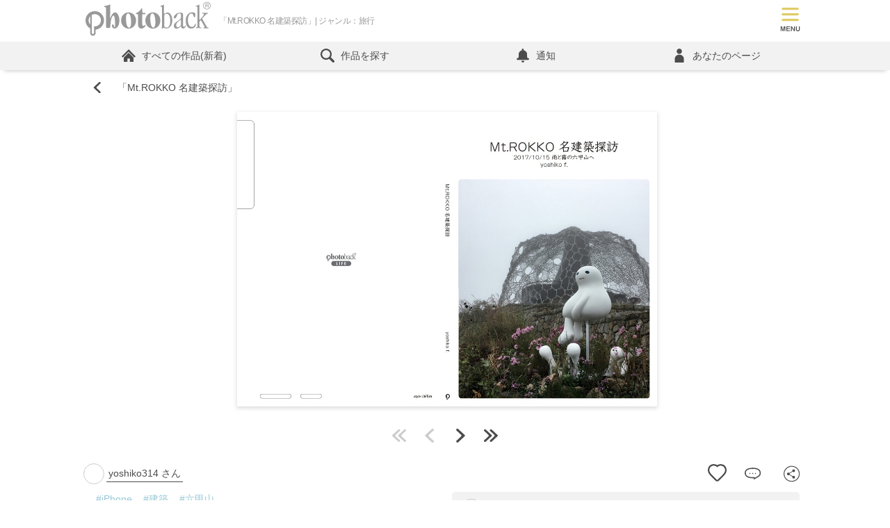

--- FILE ---
content_type: text/html; charset=utf-8
request_url: https://www.photoback.jp/Stage/Photoback/PBER-1150971804021314480
body_size: 99782
content:

<!doctype html>
<html lang="ja">
<head><meta charset="UTF-8"><title>
	yoshiko314の作品 「Mt.ROKKO 名建築探訪」 | フォトブック・フォト（写真）アルバム作成ならPhotoback
</title><meta name="viewport" content="width=device-width,minimum-scale=1.0,maximum-scale=1.0"><meta name="format-detection" content="telephone=no"><meta name="apple-mobile-web-app-title" content="Photoback"><meta name="keywords" content="フォトブック,アルバム,写真,プレゼント,贈り物,作成,おしゃれ、フォトアルバム、アプリ、おすすめ">

	<!--Facebookドメイン認証タグ-->
	<meta name="facebook-domain-verification" content="2tcy3bum09kx0nwvvvk7glcxjbhxmd">
	<!--Pinterestドメイン認証タグ-->
	<meta name="p:domain_verify" content="2c368d29ce06c8cde274894759ea0118"><link rel="apple-touch-icon" href="/apple-touch-icon.png" /><link rel="canonical" href="https://www.photoback.jp/Stage/Photoback/PBER-1150971804021314480" />
<script src="https://ajax.googleapis.com/ajax/libs/jquery/3.6.0/jquery.min.js"></script>
<script src="/Content/js/webshareapi.js"></script>
<script src="/Content/js/preventDouble.js"></script>


<link href="/Content/css/default.css?ts=2026013101" rel="stylesheet" type="text/css">




<script type="application/ld+json">
	{
	"@context": "https://schema.org",
	"@type": "FAQPage",
	"mainEntity": [{
	"@type": "Question",
	"name": "どうしてこんなに高品質なのですか？",
	"acceptedAnswer": {
		"@type": "Answer",
		"text": "より「想い」が伝わるよう、選び抜かれたマットな質感の紙にこだわっています。\u003cbr/\u003eテンプレートや印刷、本をつくりあげる製本まで徹底的に工夫を込めております。\u003cbr/\u003e詳しくは\u003ca href='https://www.photoback.jp/Beginner'\u003eこちら\u003c/a\u003e"
	}
	}, {
	"@type": "Question",
	"name": "プレゼントとして贈るのにもピッタリですか？",
	"acceptedAnswer": {
		"@type": "Answer",
		"text": "手ごろな価格なのに高品質である特徴から、プレゼントとして贈るのにピッタリです。\u003cbr/\u003e「お互い写真を撮ることが大好きな親友が結婚する時、今まで撮り溜めていた親友との１０年間分の思い出を作品にしてサプライズで渡しました。鳥肌が立つほど感動し、泣いて喜んでくれました。」といった声をお客さまからいただいております。\u003cbr/\u003eシーン別おすすめアイテムについては\u003ca href='https://www.photoback.jp/Content/Article/info/20172309'\u003eこちら\u003c/a\u003e"
	}
	}]
	}
</script>


    <meta name="format-detection" content="telephone=no">
    <meta name="description" content="歴史ある六甲山の名建築をめぐるツアーに参加したときに撮影した写真です。 Photoback みんなの作品 -STAGE- フォトブック フォトバック アルバム 写真集 撮影スポット">
    <meta property="og:title" content="Mt.ROKKO 名建築探訪" >
    <meta property="og:type" content="article">
    <meta property="og:site_name" content="Photoback">
    <meta property="og:url" content="https://www.photoback.jp/Stage/Photoback/PBER-1150971804021314480">
    <meta property="og:image" content="https://www.photoback.jp/introduction/images/PBER-1150971804021314480/1-J_S.jpg" >
    <meta property="og:description" content="歴史ある六甲山の名建築をめぐるツアーに参加したときに撮影した写真です。">
    <meta property="fb:app_id" content="187502718072704">
    <meta name="twitter:card" content="summary">
    <meta name="twitter:site" content="@Photoback">
    <meta name="twitter:url" content="https://www.photoback.jp/Stage/Photoback/PBER-1150971804021314480">
    <meta name="twitter:title" content="Mt.ROKKO 名建築探訪">
    <meta name="twitter:description" content="歴史ある六甲山の名建築をめぐるツアーに参加したときに撮影した写真です。">
    <script type="text/javascript" src="/scripts/Stage_Sns.js?version=2026013101"></script>
    <script src="/Content/js/design.js?ts=20150701"></script><!--開閉-->
    <link href="/Content/css/stage.css?version=2026013101" type="text/css" rel="stylesheet">
    <script type="text/javascript" src="/scripts/app/showPhotoback/zoomImage.js?v=2026013101"></script>
    <script src="/Content/js/splide.min.js?v=2026013101"></script>
    <link href="/Content/css/splide.min.css?v=2026013101" rel="stylesheet">
    
        <link rel="canonical" href="https://www.photoback.jp/Stage/Photoback/?k=iPhone">
    
    <script>
        //お気に入り追加完了
        var completeAddFavorite = function (result) {
            if (result === 'true') {
                $("#stage_favorite_disable_header").hide();
                $("#stage_add_favorite_header").hide();
                $("#stage_remove_favorite_header").show();

                $("#stage_favorite_disable_footer").hide();
                $("#stage_add_favorite_footer").hide();
                $("#stage_remove_favorite_footer").show();

                GetFavoriteCnt('PBER-1150971804021314480',1);
            }
        }
        //お気に入り解除完了
        var completeRemoveFavorite = function (result) {
            if (result === 'true') {
                $("#stage_favorite_disable_header").hide();
                $("#stage_add_favorite_header").show();
                $("#stage_remove_favorite_header").hide();

                $("#stage_favorite_disable_footer").hide();
                $("#stage_add_favorite_footer").show();
                $("#stage_remove_favorite_footer").hide();
                GetFavoriteCnt('PBER-1150971804021314480',1);
            }
        }
        /*modal送料のtoggle*/
        $(function () {
            $(".toggle_btn").click(function(){
                $(this).next(".toggle_box").slideToggle("slow");
                $(this).toggleClass('active');
            });
        });
        function StageContestVote(contestId, contentID) {
            $.ajax({
                async: false,
                url: '/Stage/StageContestVote/',
                type: 'POST',
                data: { id: contestId, contentId: contentID },
                success: function (data) {
                    if (data === 'true') {
                        location.href = 'https://www.photoback.jp/Stage/StageContestVoteComplete/PBER-1150971804021314480';
                        } else {
                        location.href = 'https://www.photoback.jp/Stage/';
                    }
                }
            });
        };
    </script>

	<script src="https://font.realtype.jp/api/script/v4" data-rt-user="38FnjrHOcks1a3EVLrasNGHLHEk4aUbQ" data-rt-nofliker="true" data-rt-input="true"></script>
</head>
<body>
	

<!-- Google Analytics -->
<script>
    (function (i, s, o, g, r, a, m) {
        i['GoogleAnalyticsObject'] = r; i[r] = i[r] || function () {
            (i[r].q = i[r].q || []).push(arguments)
        }, i[r].l = 1 * new Date(); a = s.createElement(o),
            m = s.getElementsByTagName(o)[0]; a.async = 1; a.src = g; m.parentNode.insertBefore(a, m)
    })(window, document, 'script', 'https://www.google-analytics.com/analytics.js', 'ga');

    ga('create', 'UA-2977992-1', 'auto');
    ga('send', 'pageview');

    
</script>
<!-- End Google Analytics -->

<!-- Google Tag Manager (noscript) -->
<noscript><iframe src="https://www.googletagmanager.com/ns.html?id=GTM-TXL3RZS"
height="0" width="0" style="display:none;visibility:hidden"></iframe></noscript>
<!-- End Google Tag Manager (noscript) -->

<!-- Google Tag Manager -->
<script>(function(w,d,s,l,i){w[l]=w[l]||[];w[l].push({'gtm.start':
new Date().getTime(),event:'gtm.js'});var f=d.getElementsByTagName(s)[0],
j=d.createElement(s),dl=l!='dataLayer'?'&l='+l:'';j.async=true;j.src=
'https://www.googletagmanager.com/gtm.js?id='+i+dl;f.parentNode.insertBefore(j,f);
})(window,document,'script','dataLayer','GTM-TXL3RZS');</script>
<!-- End Google Tag Manager -->


<!-- LINE Tag Base Code -->
<!-- Do Not Modify -->
<script>
    (function (g, d, o) {
        g._ltq = g._ltq || []; g._lt = g._lt || function () { g._ltq.push(arguments) };
        var h = location.protocol === 'https:' ? 'https://d.line-scdn.net' : 'http://d.line-cdn.net';
        var s = d.createElement('script'); s.async = 1;
        s.src = o || h + '/n/line_tag/public/release/v1/lt.js';
        var t = d.getElementsByTagName('script')[0]; t.parentNode.insertBefore(s, t);
    })(window, document);
    _lt('init', {
        customerType: 'lap',
        sharedCookieDomain: 'photoback.jp',
        tagId: '340521d7-9345-4670-a180-72cc5b83b27a'
    });
    _lt('send', 'pv', ['340521d7-9345-4670-a180-72cc5b83b27a']);
</script>
<noscript>
  <img height="1" width="1" style="display:none"
       src="https://tr.line.me/tag.gif?c_t=lap&t_id=340521d7-9345-4670-a180-72cc5b83b27a&e=pv&noscript=1" />
</noscript>
<!-- End LINE Tag Base Code -->

<!-- Google Adsense -->
<script async src="https://pagead2.googlesyndication.com/pagead/js/adsbygoogle.js?client=ca-pub-4724113181766304"
     crossorigin="anonymous"></script>
<!-- End Google Adsense -->
	
		<!-- アプリ内WebViewの場合は表示しない -->
		
		<!-- Header start -->
		<header id="header" class="header">
			<div class="headerTopPC">
				<ul class="headerTopPCLogo">
					<li class="headerTopPCLogoImg">
						<a href="https://www.photoback.jp/" class="headerTopPCLogoLink linkBorderNone">
							<svg enable-background="new 0 0 100 30" viewBox="0 0 100 30" xmlns="http://www.w3.org/2000/svg">
								<path d="m14.8 16.3c0-4.1-3.3-7.4-7.4-7.4s-7.4 3.3-7.4 7.4c0 2.6 1.4 5.1 3.7 6.4v3.7c0 1.2 1 2.2 2.2 2.2s2.2-1 2.2-2.2v-2.7c3.7-.4 6.7-3.6 6.7-7.4zm-12.3 0c0-1.2.5-2.4 1.2-3.3v6.5c-.8-.9-1.2-2-1.2-3.2zm2.4-4.3c.7-.4 1.6-.7 2.5-.7 2.7 0 4.9 2.2 4.9 4.9s-2.2 4.9-4.9 4.9c-.2 0-.4 0-.6 0v5.2c0 .5-.4.9-.9.9s-.9-.4-.9-.9v-14.3zm59.5 10.8c-1 0-1.5-.6-2.1-.6-.7 0-.6.9-1.1.9-.2 0-.3-.1-.3-.4s.2-.3.2-3.7v-13c0-.4-.1-.6-.8-.7-.3-.1-.5-.1-.5-.3s.1-.2.4-.3c2.2-.8 2.2-1 2.4-1 .1 0 .1.1.1.2v6.6c0 .3.1.5.2.5.5 0 1.3-1 2.6-1 2.3 0 3.8 3.1 3.8 6.1.1 4-1.9 6.7-4.9 6.7zm-1.6-2.8c0 1.4.8 2.1 1.8 2.1 1.9 0 3.1-1.7 3.1-5.4 0-4.3-1.4-5.8-3.1-5.8-1 0-1.7.9-1.7 1.7v7.4zm15.1.4c0 .4.3 1 .7 1 1 0 .8-1.2 1.2-1.2.1 0 .2.1.2.4 0 .5-.6 2.2-2.1 2.2-1.6 0-1.3-1.8-1.7-1.8s-1.4 1.9-3.7 1.9c-1.1 0-1.9-.8-1.9-2.3 0-1.3.7-2.1 2.8-3.6 2.4-1.7 2.9-2.1 2.9-3v-1.5c0-1.4-.3-1.8-1.1-1.8-1.4 0-2.1 1.1-2.5 2.6-.2.7-.7 1.4-1.6 1.4-.4 0-.6-.2-.6-.6 0-.6.3-1.5 1.5-2.6 1.1-1 2.5-1.4 3.8-1.4 1.6 0 2.1.4 2.1 1.8zm-1.6-4.2c0-.3-.1-.3-.2-.3-.2 0-.2 0-.7.3-1.8 1.2-3 2.4-3 4 0 1.1.6 1.6 1.3 1.6.6 0 1.2-.4 1.8-.9s.8-.9.8-1.7zm8.8-6.3c1 0 1.5.1 1.9.3.7.3.7.4.7 1.2 0 2.2-.1 2.4-.7 2.4-.4 0-.4-.5-.9-1.7-.4-1-.6-1.3-1.4-1.3-1.7 0-2.9 2.2-2.9 5.1 0 3.9 1.4 5.6 3.1 5.6 1 0 1.6-.4 2.1-1.2s.5-1.4.8-1.4c.2 0 .3.1.3.4 0 1.9-1.3 3.5-3.7 3.5-2.7 0-4.3-2.4-4.3-5.9-.2-3.9 1.9-7 5-7zm4.3-4c0-.4-.1-.6-.8-.7-.4 0-.6 0-.6-.2s.1-.2.4-.3c2.2-.8 2.2-1 2.4-1 .1-.1.2 0 .2.3 0 11.5 0 11.9.1 11.9.3 0 .2 0 1.6-1.6 1.8-2.1 1.9-2.6 1.9-2.9s-.1-.5-1-.6c-.3 0-.4-.2-.4-.3 0-.2.1-.3.5-.3.5 0 1.2.1 1.8.1.9 0 1.3-.1 1.9-.1.3 0 .5.1.5.3s-.2.3-.6.4-1.3.9-2.6 2.3c-1.3 1.3-1.5 1.5-1.5 1.7 0 .1.1.2 2 3.6s2.1 3.5 2.5 3.6c.5.1.7.1.7.3s-.1.3-.4.3c-.2 0-.3-.1-1.8-.1-1.3 0-1.6.1-1.8.1s-.3-.1-.3-.3.2-.2.7-.4c.2-.1.4-.1.4-.3 0-.1 0-.4-1.5-2.9-1.4-2.5-1.5-2.6-1.6-2.6s-1.1.7-1.1 1.4v3.1c0 .7.1 1 .8 1.2.6.1.8.2.8.4 0 .1-.2.2-.3.2-.2 0-.6-.1-2-.1s-1.7.1-1.9.1-.3-.1-.3-.3.1-.2.6-.3c.7-.1.7-.4.7-.8zm-61 10.5c0-3.6 2.6-6.5 6-6.5s6 2.9 6 6.5-2.6 6.5-6 6.5c-3.4-.1-6-3-6-6.5zm6.4 5.7c.8 0 1.6-1.2 1.6-4.1 0-4.9-1-7.3-2.4-7.3-1.1 0-1.7 1.8-1.7 4.1.1 4.1.9 7.3 2.5 7.3zm12.7-11.8c.2 0 .3.1.3.5 0 .5-.1.6-.3.6h-1.7c-.2 0-.5.1-.5.4v7.2c0 1.3.5 1.7 1.1 1.7.9 0 .8-.9 1.2-.9.2 0 .3.2.3.5 0 .8-1.4 2.5-3.2 2.5-2 0-2.8-1.4-2.8-4v-7c0-.9-1.7-.2-1.7-.9 0-.6 1-.7 1.7-1.2 2.3-1.5 2.6-3.1 3-3.1.3 0 .4 0 .4.3l.1 2.9c0 .3.1.5.3.5zm.3 6.1c0-3.6 2.6-6.5 6-6.5s6 2.9 6 6.5-2.6 6.5-6 6.5c-3.4-.1-6-3-6-6.5zm6.4 5.7c.8 0 1.6-1.2 1.6-4.1 0-4.9-1-7.3-2.4-7.3-1.1 0-1.7 1.8-1.7 4.1.1 4.1.9 7.3 2.5 7.3zm-34.6-7.4c1-2.1 2.2-4.8 4-4.8 1.3 0 2.5 1.5 3.1 3.5 1 3.5 0 9.4-3.6 9.4-.9 0-1.7-.7-1.9-1.6-.3-1 0-1.7.6-1.7.4 0 .7.3.8.7s.2 1 .3 1.3c.1.2.2.3.4.3.7 0 .3-6.6-.3-8.6-.2-.5-.3-.7-.6-.7-.9 0-1.9 2-2.3 5.1l-.4 4.1c0 .4-.2.6-.7.6h-2c-.3 0-.4-.2-.5-.5-.1-.2-.1-.7-.1-2.1v-11.7-1.5c0-1.3-1.6-.6-1.6-1.3 0-.3.2-.4.8-.5 3-.5 3.7-1.1 4-1.1.2 0 .2.1.2.5zm76.2-11.8h1.5c.2 0 .4 0 .6.1.3.1.4.4.4.8 0 .2 0 .3-.1.5-.1.1-.2.2-.3.3.1 0 .2.1.3.2s.1.2.1.4v.4.3c0 .1.1.2.1.2v.1h-.5v-.1s0-.1 0-.3v-.5c0-.2-.1-.3-.2-.4-.1 0-.2-.1-.4-.1h-1v1.4h-.4v-3.3zm1.4 1.5c.2 0 .4 0 .5-.1s.2-.2.2-.4-.1-.4-.2-.5c-.1 0-.2-.1-.3-.1h-1v1.1zm2.8.1c0 1.7-1.4 3-3 3-1.7 0-3-1.4-3-3 0-1.7 1.4-3 3-3s3 1.3 3 3zm-3-2.6c-1.4 0-2.6 1.2-2.6 2.6s1.2 2.6 2.6 2.6 2.6-1.2 2.6-2.6c-.1-1.4-1.2-2.6-2.6-2.6z" fill="#999"/>
							</svg>
						</a>
					</li>
					<li class="headerLogoText">
						<h1 class="">「Mt.ROKKO 名建築探訪」| ジャンル：旅行</h1>
					</li>
					
					<li class="pcNone headerTopPCLogoRegister">
					
					
						<span class="headerTopPCLogoRegisterBtn">
							<svg  role="img" aria-label="つくる"  xmlns="http://www.w3.org/2000/svg" version="1.1" viewBox="0 0 100 100">
								<defs>
									<style>
									.cls-1 {
										isolation: isolate;
									}

									.cls-2 {
										fill: #e57070;
									}

									.cls-3 {
										fill: #4c4c4c;
									}
									</style>
								</defs>
								<!-- Generator: Adobe Illustrator 28.6.0, SVG Export Plug-In . SVG Version: 1.2.0 Build 709)  -->
								<g>
									<g id="book" data-name="book">
									<g>
										<path class="cls-2" d="M15,58.7c.3.1.9.1,1.2-.1,9-7.4,23.6-7.4,32.9,0,.3.3.9.3,1.4,0,9.4-7.6,24-7.6,32.9,0,.3,0,.8.1.9.1s.4,0,.5-.3c.6-.1.8-.6.8-1.1V14.9c0-.3-.3-.8-.5-.9-9.7-8.1-24.8-8.2-35.3-.6-10.4-7.6-25.6-7.4-35.2.6-.3.1-.5.6-.5.9v42.7c0,.5.3.9.8,1.1Z"/>
										<path class="cls-2" d="M85.3,62.4c-9.7-7.9-24.8-8.2-35.3-.6-10.4-7.6-25.6-7.4-35.3.6-.5.5-.6,1.2-.1,1.7.1.3.6.5.9.5s.5-.1.9-.3c9-7.4,23.6-7.4,32.9,0,.3.3.9.3,1.4,0,9.3-7.4,23.9-7.4,32.9,0,.5.5,1.2.3,1.7-.1s.3-1.2-.1-1.7h0Z"/>
									</g>
									<g class="cls-1">
										<g>
										<path class="cls-3" d="M28.6,90.1c-1.9.3-2.1-2-.4-2.2,2.6-.4,4.6-1.1,6.1-2.4,1.8-1.5,1.9-3.2.9-4.3-1.3-1.5-3.7-1.5-5.5-.9-1.1.3-2,.8-3,1.2s-1.9.9-2.9,1.4c-1.7.8-2.6-1.4-1-2.1,1.8-.7,4.2-1.9,6.5-2.4,2.4-.6,5.5-.6,7.4,1.4,2.2,2.3,1.4,5.3-1.1,7.4-1.7,1.3-3.9,2.3-7,2.9Z"/>
										<path class="cls-3" d="M28.3,90.2c-.6,0-1-.3-1.1-.5-.3-.3-.3-.8-.2-1.2.2-.5.6-.8,1.2-.8,2.8-.4,4.6-1.2,6-2.4.9-.8,1.4-1.6,1.5-2.4,0-.6-.2-1.2-.6-1.7-1.3-1.5-3.7-1.4-5.3-.9-.7.2-1.4.5-2,.8-.3,0-.6.3-1,.4-.7.3-1.4.6-2.1,1-.2,0-.5.3-.7.4-.8.4-1.3,0-1.5,0-.4-.3-.6-.7-.5-1.2s.4-.9.9-1.2c.5-.2,1-.4,1.6-.7,1.5-.6,3.3-1.4,4.9-1.8,1.5-.4,5.2-1,7.5,1.4.9,1,1.4,2.1,1.3,3.3,0,1.5-.9,3-2.4,4.3-1.8,1.4-4.2,2.4-7.1,2.9h0c-.2.3-.3.3-.4.3h0ZM32,79.7c1.2,0,2.5.4,3.3,1.3.5.5.7,1.2.7,1.9s-.6,1.8-1.6,2.6c-1.4,1.2-3.3,2-6.2,2.4-.5,0-.8.3-1,.6-.1.3-.1.7.1.9.2.3.7.4,1.2.4,2.9-.6,5.1-1.5,6.9-2.9,1.4-1.2,2.2-2.6,2.3-4.1,0-1.1-.4-2.2-1.2-3.1-2.2-2.3-5.8-1.7-7.3-1.4-1.7.4-3.4,1.1-4.9,1.7-.6.2-1.1.5-1.6.7-.6.3-.7.7-.7.9,0,.4.1.7.4.9.3.2.8.2,1.2,0s.5-.3.7-.4c.7-.4,1.4-.7,2.2-1,.3,0,.7-.3,1-.4.6-.3,1.3-.6,2-.8.8,0,1.7-.2,2.5-.2Z"/>
										</g>
										<g>
										<path class="cls-3" d="M52.3,90.7c-1.2-2.4-3-5-4.4-6.7-1.4-1.6-1.4-3.1.2-4.7,1.4-1.5,3-3,4.2-4.7,1-1.3,2.8.2,1.8,1.4-1,1.3-3.2,3.1-4.5,4.3-.9.9-.9,1.5-.2,2.4,2.1,2.6,3.8,4.5,4.8,6.7.8,1.4-1.2,2.6-1.9,1.3h0Z"/>
										<path class="cls-3" d="M53.2,91.4h0c-.4,0-.8-.2-1-.6h0c-1.3-2.5-3.2-5.2-4.4-6.7-1.5-1.7-1.4-3.3.2-4.9.3-.4.7-.8,1.1-1.1,1.1-1.1,2.2-2.3,3.1-3.5.3-.4.8-.6,1.2-.6s.9.4,1.1.9c.2.4,0,.9-.2,1.3-.7,1-2.1,2.2-3.4,3.3-.4.4-.8.7-1.2,1-.8.8-.9,1.3-.2,2.2.3.4.6.8.9,1.2,1.7,2.1,3,3.7,3.9,5.6.3.5.3,1,0,1.4-.2.2-.7.5-1.1.5ZM52.4,90.6c.2.4.5.5.7.5.4,0,.7-.2.9-.5s.2-.7,0-1.1c-.8-1.9-2.2-3.5-3.8-5.5-.3-.4-.6-.8-.9-1.2-.8-1-.7-1.7.2-2.6.3-.3.7-.7,1.2-1,1.2-1.1,2.6-2.3,3.3-3.2.3-.3.3-.7.2-1s-.5-.6-.8-.7-.7,0-.9.4c-.9,1.3-2,2.4-3.1,3.6-.4.4-.7.8-1.1,1.1-1.5,1.5-1.6,2.9-.2,4.5,1.2,1.5,3.1,4.1,4.3,6.7Z"/>
										</g>
										<g>
										<path class="cls-3" d="M73.7,88.6c1.5-1.3,1.4-3.3.3-4.1-1.1-.7-3.3-.9-5.4.4-.8.5-1.3.8-1.7,1.5-.7,1.1-2.8,0-1.5-1.4,2.3-2.3,3.9-3.8,6.2-6.7.2-.3,0-.2,0,0-.6.3-1.9.7-3.5,1.1s-1.9-1.7-.5-1.9c1.4-.2,3.4-.7,4.5-1,1.7-.5,3,1,2,2.1l-2.3,2.3c-.8.8-1.7,1.5-2.4,2.2,1.8-1,4.3-1,5.8,0,3,1.8,2,5.4-.2,7-2,1.5-5.3,1.5-6.8.5-2.2-1.4-1.2-4,1.2-4.1,1.7,0,3.2.9,3.3,2.8.3,0,.7,0,1.1-.5v-.2ZM69.3,88c-.9,0-1,.9-.3,1.3.5.2,1.2.3,1.7.3,0-.9-.5-1.7-1.4-1.6Z"/>
										<path class="cls-3" d="M70.9,91.2c-1.2,0-2.2-.3-2.9-.7-1-.7-1.5-1.6-1.2-2.6s1.3-1.7,2.5-1.8c.9,0,1.8.2,2.5.8.6.5.9,1.2,1,2h0c.2,0,.5-.2.8-.5h0c.7-.6,1.1-1.5,1.1-2.3s-.3-1.2-.8-1.5c-1.1-.7-3.3-.8-5.2.4h0c-.8.5-1.2.8-1.6,1.4-.2.4-.6.6-1.1.5s-.9-.4-1.1-.8c0-.2,0-.7.4-1.3l.9-.9c1.8-1.8,3.2-3.2,5.1-5.6-.7.3-1.8.6-3.2,1-.7.2-1.1,0-1.3-.3-.3-.3-.4-.8-.2-1.2,0-.4.5-.7,1-.7,1.3-.2,3.2-.6,4.5-1,1.1-.3,2,0,2.3.7.3.5.3,1.1-.2,1.6l-2.3,2.3c-.4.4-.9.8-1.3,1.2-.2,0-.3.3-.5.4,1.7-.6,3.8-.5,5.1.3,1.5.9,1.9,2.2,1.9,3.1,0,1.5-.8,3.2-2.1,4.2-1,.9-2.6,1.3-4,1.3h-.1ZM69.5,86.4h-.2c-1.1,0-2,.7-2.2,1.6-.2.8.2,1.7,1.1,2.3,1.5,1,4.7,1,6.6-.5,1.3-.9,2.1-2.5,2-3.9,0-.8-.4-2-1.8-2.8-1.5-.9-3.9-.9-5.6,0l-1,.4.8-.8c.3-.3.7-.7,1.1-1,.4-.4.9-.8,1.3-1.2l2.3-2.3c.3-.4.4-.9,0-1.3-.3-.5-1.1-.9-2-.6-.5,0-2.8.8-4.5,1-.4,0-.6.2-.7.5,0,.3,0,.6.2.9.2.2.6.3,1,.2,1.7-.4,2.9-.8,3.4-1.1,0,0,.2-.2.4,0v.4c-2,2.5-3.5,4-5.4,5.9l-.9.9c-.3.3-.4.7-.3,1,0,.3.4.6.8.6s.6,0,.8-.4c.4-.7.9-1,1.7-1.5h0c2.2-1.3,4.4-1.1,5.6-.4.5.4.9,1,.9,1.8s-.4,1.9-1.2,2.6c-.5.5-.9.6-1.2.5h0c0-.9-.3-1.6-.9-2-.7-.6-1.4-.8-2.2-.8h0ZM70.9,89.7h-.2c-.5,0-1.2,0-1.8-.3-.4-.2-.6-.6-.5-.9,0-.4.4-.6.9-.6h0c.4,0,.7,0,1,.3.4.3.6.8.6,1.4h0ZM69.5,88.1h0c-.3,0-.6.2-.6.4s0,.5.4.6c.4.2,1,.3,1.5.3,0-.4-.2-.8-.5-1.1-.3,0-.5-.2-.7-.2h-.1Z"/>
										</g>
									</g>
									</g>
								</g>
								</svg>
						</span>
						<ul class="headerTopPCLogoRegisterList">
							<li><a href="https://www.photoback.jp/User/Register" class="linkBorderNone">登録してつくる</a></li>
							<li><a href="https://www.photoback.jp/User/Login" class="linkBorderNone">ログイン</a></li>
							<li><a href="https://www.photoback.jp/app" class="linkBorderNone">アプリでつくる</a></li>
						</ul>
					
					
					</li>
				</ul>
				<div class="headerTopPCAcountPC">
					
						<ul id="usernav" class="headerTopPCAcountList">
							<li class="">
								<a href="https://www.photoback.jp/User/Register/" title="会員登録(無料)" class="btn btnRegister">会員登録(無料)</a>
							</li>
							<li class="">
								<a href="https://www.photoback.jp/User/Login" title="ログイン" class="linkTopLogin">ログイン</a>
							</li>
						</ul>
					
				</div>
			</div>

			<nav class="headerNav">
				<div class="headerNavMenuBtn toggleBtn pcNone">
					<div  class="headerNavMenuBtnIcon">
						
					</div>
				</div>
				<div class="toggleBox">
					
					<!-- ログアウト時 ナビ -->
					<ul class="headerNavList">
						<li class="headerNavListLi pcNone">
							<ul class="headerNavListLiRegister">
								<li>
									<a href="https://www.photoback.jp/User/Register/" title="新規会員登録">
										<svg role="img" aria-label="新規会員登録" xmlns="http://www.w3.org/2000/svg" version="1.1" viewBox="0 0 150 100">
											<defs>
												<style>
												.reg-1 {
													fill: #e15a5a;
												}

												.reg-2 {
													fill: #fff;
												}
												</style>
											</defs>
											<!-- Generator: Adobe Illustrator 28.7.1, SVG Export Plug-In . SVG Version: 1.2.0 Build 142)  -->
											<g>
												<g id="Register" data-name="Register">
												<path class="reg-1" d="M140,100H10c-5.5,0-10-4.5-10-10V10C0,4.5,4.5,0,10,0h130c5.5,0,10,4.5,10,10v80c0,5.5-4.5,10-10,10Z"/>
												<g>
													<path class="reg-2" d="M18.3,87.9c-1,1.2-2.5,2.7-3.2,2.7s-.9-.4-.9-.8.1-.5.5-.7c1.1-.6,2.5-1.8,3.5-3.2h-2.6c-.5,0-.8-.3-.8-.7s.3-.8.8-.8h2.7v-.9h0c0-.5.4-.8.8-.8s.8.3.8.8h0v.9h2.5c.5,0,.7.4.7.8s-.2.8-.7.8h-2.5c0,0,0,.6,0,.6.1,0,.3,0,.4,0,.3,0,1.7.7,2.2,1.1.2.2.3.4.3.7,0,.5-.4,1-.9,1s-.3,0-.5-.2c-.5-.4-1-.9-1.5-1.1v3.8c0,.5-.4.7-.8.7s-.8-.2-.8-.8v-3.8ZM15.3,82.5c-.5,0-.8-.4-.8-.8s.3-.8.8-.8h2c-.1,0-.2-.2-.2-.4-.2-.6-.4-1-.6-1.2s-.2-.3-.2-.4c0-.4.4-.7.9-.7.9,0,1.5,1.7,1.5,2s-.1.6-.4.7h.9c.3-.6.7-1.6.8-2.2.1-.4.4-.6.7-.6.5,0,1,.4,1,.9s-.3.9-.9,2h1.8c.5,0,.8.4.8.8s-.3.8-.8.8h-7.3ZM15.8,78c-.6,0-.9-.4-.9-.8s.3-.8.9-.8h2.4v-1.1c0-.6.5-.8.9-.8s.9.3.9.8v1.1h2.3c.6,0,.8.4.8.8s-.3.8-.8.8h-6.5ZM27.8,82.3h-2c-.1,3.2-.5,6.7-2.2,9.2-.3.4-.6.5-1,.5s-1-.4-1-.9.1-.4.2-.5c1.9-2.2,2.3-5.4,2.3-8.5s0-2-.1-2.9v-.2c0-1.3.5-1.9,1.8-2.3.8-.2,2.7-1,3.5-1.4.2,0,.3,0,.5,0,.6,0,1,.5,1,1s-.2.7-.6.9c-.7.3-2.9,1-3.5,1.2-.7.2-.9.5-.9,1.1v1.4h5.7c.6,0,1,.4,1,.9s-.3.9-1,.9h-1.9v9.2c0,.6-.5.8-.9.8s-.9-.3-.9-.8v-9.5Z"/>
													<path class="reg-2" d="M40.1,83.5c0,.5,0,.9-.2,1.4,1.1.7,2.9,2.1,2.9,3s-.5,1-1,1-.5,0-.7-.5c-.4-.6-1-1.3-1.6-1.9-.9,2.9-3,5-4,5s-1-.4-1-.9,0-.5.4-.7c2.4-1.7,3.2-4.2,3.4-6.4h-2.4c-.6,0-.9-.4-.9-.9s.3-.8.9-.8h2.4v-2.1h-1.9c-.6,0-.9-.4-.9-.9s.3-.8.9-.8h1.9v-2.5h0c0-.5.4-.7.8-.7s.9.3.9.7v2.5h1.7c.6,0,.9.4.9.8s-.3.9-.9.9h-1.7v2.1h1.9c.6,0,.9.4.9.8s-.3.9-.9.9h-1.8ZM41.2,92.3c-.7,0-1-.5-1-.9s.3-.8.8-.9c2.6-.3,3.7-1.8,4.1-3.4,0-.5.5-.7.9-.7s1,.3,1,.9v.3c-1.2,3.8-4.9,4.7-5.8,4.7ZM51.4,88.4c0-.6.4-.8.8-.8s1,.2,1,1c0,2.2-.5,3.4-3.1,3.4s-2.4-1-2.4-2.3,0-2.4,0-3.5h-2.1c-1.4,0-2.1-.8-2.1-1.9v-7.2c0-.9.6-1.8,2.1-1.9h3.8c1.3,0,2.1.9,2.2,1.9,0,1.2,0,2.4,0,3.6s0,2.4,0,3.6c0,1-.8,1.9-2,2,0,1.2,0,2.4,0,3.3s.2.8.8.8,1.2,0,1.2-1.6c-.2-.2-.2-.3-.2-.4h0ZM49.7,77.4c0-.8-.2-.8-2.3-.8s-2.1,0-2.1.8v.8h4.4v-.8ZM49.7,79.8h-4.4v1.6h4.4v-1.6ZM45.3,82.9v1c0,.7.4.8,2,.8s2.4,0,2.4-.8v-.9h-4.4Z"/>
													<path class="reg-2" d="M66,77.1c-.2-.2-.4-.4-.5-.4s-.3,0-.5.4c-1.6,2.1-4.3,4.6-6.4,6-.3.2-.6.3-.8.3-.6,0-1.1-.5-1.1-1.1s.2-.7.6-.9c2.3-1.2,4.8-3.7,6.3-5.6.5-.6,1.1-1,1.7-1s1.3.3,1.9,1c2,2.1,4.1,3.8,6.5,5,.4.2.5.5.5.9,0,.6-.5,1.2-1.2,1.2-1,0-4.8-3.3-7-5.8ZM65,85.8c-.4,1.1-.9,2.6-1.5,3.9,1.8,0,3.7-.4,5.4-.6-.5-.4-1-.8-1.5-1.2-.3-.2-.4-.4-.4-.7s.4-.8.9-.8c1.2,0,4.8,3.4,4.8,4.5s-.6,1.1-1.1,1.1-.6-.2-.8-.5c-.2-.4-.4-.7-.7-1-4.7,1-10.4,1.4-10.8,1.4-.6,0-.9-.5-.9-1s.3-.9.8-.9,1.4,0,2.1,0c.6-1.2,1.1-2.7,1.4-4h-3.8c-.6,0-.9-.4-.9-.9s.3-.9.9-.9h12.7c.6,0,1,.5,1,.9s-.3.9-1,.9h-6.6ZM62.7,82.1c-.6,0-.9-.4-.9-.9s.3-.9.9-.9h5.8c.6,0,.9.5.9.9s-.3.9-.9.9h-5.8Z"/>
													<path class="reg-2" d="M92.6,90.4c.6,0,.9.5.9.9s-.4,1.1-1.1,1.1-3.4-.7-5.4-1.8c-.3-.2-.4-.5-.4-.7,0-.3,0-.5.3-.7h-3.7c.3.2.4.5.4.9s0,.5-.4.7c-2,1.2-4.8,1.8-5.4,1.8s-1.1-.5-1.1-1,.3-.9,1-1c1.4,0,3.1-.6,4.5-1.5h-1.1c-1.5,0-2.2-.8-2.3-1.7,0-.8,0-1.7,0-2.6s0-1.9,0-2.6c0-.8.6-1.7,2.2-1.7h8.5c1.2,0,2.1.8,2.1,1.5s0,1.5,0,2.3,0,2.1,0,3c0,.9-.9,1.7-2.2,1.8h-1.2c1.4.8,3.1,1.2,4.4,1.3ZM85.1,79.6h-3.8c-2,0-2.1-.9-2.1-2.2s0-2.1,2-2.1h7.9c1.8,0,1.9,1,1.9,2s0,2.2-2,2.3c-1.2,0-2.5,0-3.9,0ZM89.8,84.2h-9.3v1.1h9.3v-1.1ZM89.7,82.6c0-.5-.3-.7-1-.8h-7.2c-.6,0-1,.4-1,.8v.4h9.2v-.4ZM80.6,86.6v.3c0,.6.4.8,1,.8,1.1,0,2.7,0,4.2,0h3c.5,0,.9-.2,1-.8v-.4h-9.2ZM89.2,77.4c0-.5-.2-.7-.8-.7h-6.5c-.7,0-.7.3-.7.7,0,.6.2.7.8.7h3.2c3.8,0,3.9,0,4-.4v-.3Z"/>
													<path class="reg-2" d="M101.3,75.1h3.1c.8,0,1.3.3,1.5.7h.3c.2,0,.5,0,.6.3.3.4.6.8.9,1.1.5-.5,1.1-1.2,1.4-1.7.2-.3.4-.4.7-.4.5,0,1,.5,1,1s-.8,1.4-2,2.3c.3.3.7.6,1,.9.6-.5,1.3-1.2,1.7-1.7.2-.2.4-.3.6-.3.5,0,1,.5,1,1s-1.5,1.8-2,2.1c.8.5,1.6,1,2.5,1.3.4.2.6.5.6.8,0,.5-.5,1-1.1,1-1.1,0-5-2.5-7.5-6.1h0c-2.9,4.1-6.9,6.4-7.6,6.4s-.9-.5-.9-1,.2-.6.6-.8c4-1.9,6.1-4.9,6.1-5.1s0-.2-.3-.2h-2.2c-.6,0-.8-.4-.8-.8.1-.4.3-.8.9-.8h0ZM98.2,91.8c-.6,0-.9-.4-.9-.8s.3-.8.9-.8h4.7c-.2-.3-.4-.6-.6-.9,0,0,0-.2,0-.4,0-.3.4-.6.8-.7h-.5c-1.2,0-1.8-.6-1.8-1.5v-2c0-.7.5-1.4,1.8-1.4h7c1.1,0,1.7.7,1.7,1.3v2.1c0,.8-.7,1.5-1.8,1.5h-.6c.4,0,.7.5.7.9s-.3.8-.5,1.1h4.4c.6,0,.9.4.9.9s-.3.8-.9.8h-15.2ZM100.1,79.6c-.6-.5-1.3-.9-1.7-1.1-.3,0-.5-.4-.5-.7s.4-.9,1-.9,2.7.7,2.7,1.8-.5,1.1-1,1.1c0,0-.3,0-.5-.2ZM109.3,85.7v-.6c0-.5-.2-.5-3-.5h-3.4c-.6,0-.6.2-.6,1s0,1,.6,1h5.8c.6,0,.6-.3.6-.9ZM103.8,82.1c-.6,0-.9-.4-.9-.8s.3-.8.9-.8h4.2c.6,0,.9.4.9.8s-.3.8-.9.8h-4.2ZM106.9,90.1c.2-.5.5-1,.6-1.5,0-.2.2-.4.4-.5h-4.5c0,0,.2,0,.2,0,.4.3,1,1.2,1.2,1.8h2.1Z"/>
													<path class="reg-2" d="M129.3,87.8c0,0-.1.2-.2.2-.3.3-2.7,2.5-3.8,2.5s-.9-.4-.9-.9v-.2c-2.4,1.4-5.5,2.4-6.1,2.4s-1-.5-1-.9.2-.7.7-.9c1-.2,1.8-.5,2.6-.8v-5.3h-2c-.6,0-.8-.4-.8-.7s.3-.8.8-.8h2v-1.4h-.7c-.4,0-.6-.2-.7-.4-.4.6-.8.7-1,.7-.5,0-1-.4-1-.8s0-.4.3-.6c.9-1,1.9-2.5,2.5-3.9.3-.7.9-1.1,1.5-1.1s1.2.4,1.6,1.1c.5.8,1.4,2,2,2.8,0,.2.2.3.2.5,0,.5-.5.9-1,.9s-.2,0-.4,0h0c0,.5-.3.9-.8.9h-.8v1.4h1.8c.5,0,.8.4.8.8s-.3.8-.8.8h-1.8v4.6c.5-.2,1-.5,1.4-.7.2,0,.4-.2.6-.2.5,0,.8.3.8.7s0,.2,0,.3c1-.5,1.9-1.2,2.7-2,.2-.2.4-.2.5-.2.3,0,.5.2.7.4v-5h-3.6c-.6,0-.8-.4-.8-.7s.3-.8.8-.8h5.8v-1.1h-4.4c-.6,0-.8-.4-.8-.7s.3-.8.8-.8h4.4v-.5c0-.6-.2-.6-1.3-.6h-3.4c-.5,0-.8-.4-.8-.8s.3-.8.9-.8h4.5c1.3,0,1.9.6,1.9,1.9s0,2.3-.1,3.4h1.5c.5,0,.8.4.8.8s-.3.8-.8.8h-3.8c.2,1,.5,2,1,3,.7-.5,1.4-1.3,1.9-1.8s.4-.3.6-.3c.5,0,1,.5,1,1,0,.8-2,2.1-2.7,2.6.7,1.2,1.7,2.2,2.8,3,.2.2.3.4.3.6,0,.5-.5,1-1,1-.9,0-2.8-2.4-3.8-5.2v4.1c.1,0,.1,0,.1,0,0,1-.6,2.4-2.8,2.4s-2.1-.4-2.1-1,.3-.9.8-.9h.2c.4,0,.8,0,1.1,0,.6,0,1-.2,1-1.2v-1.7h.4ZM118.9,87.9c-.2-.8-.6-1.7-.9-2.1,0,0,0-.2,0-.4,0-.4.5-.7.9-.7s.5,0,.6.2c.5.5,1.1,1.9,1.1,2.5s-.5,1-.9,1c-.3,0-.6,0-.7-.5ZM123.4,79.3c-.6-.8-1.2-1.9-1.5-2.4,0,0,0,0-.2,0s0,0-.2,0c-.4.8-.9,1.7-1.4,2.4h3.3ZM122.7,86.7c0,0,0-.3.2-.5.2-.3.5-.9.6-1.3,0-.3.3-.4.6-.4.5,0,1,.3,1,.8s-.7,2.1-1.6,2.1c-.4,0-.8-.3-.8-.7ZM127.1,85.6c-.4-.7-.9-1.2-1.3-1.5-.2-.2-.3-.3-.3-.5,0-.4.5-.8.9-.8.6,0,2.3,1.5,2.3,2.2s-.5,1-1,1c-.2,0-.5,0-.6-.4Z"/>
												</g>
												<g>
													<path class="reg-2" d="M74.9,32.1c6.7,0,12.3-5.5,12.3-12.3s-5.4-12.2-12.1-12.3c-6.8.1-12.3,5.5-12.4,12.3,0,6.8,5.4,12.3,12.2,12.3Z"/>
													<path class="reg-2" d="M75,33.3c-11.4,0-21.3,9-21.3,19.3v16.4c0,.8.7,1.6,1.5,1.6h39.5c.8,0,1.6-.7,1.6-1.5h0v-16.5c0-10.6-9.8-19.3-21.3-19.3Z"/>
												</g>
												</g>
											</g>
										</svg>
									</a>
								</li>
							 	<li>
									<a href="https://www.photoback.jp/User/Login" title="ログイン">
										<svg  role="img" aria-label="ログイン" xmlns="http://www.w3.org/2000/svg" version="1.1" viewBox="0 0 150 100">
											<defs>
												<style>
												.login-3 {
													fill: #b4aa96;
												}

												.login-2 {
													fill: #fff;
												}
												</style>
											</defs>
											<!-- Generator: Adobe Illustrator 28.7.1, SVG Export Plug-In . SVG Version: 1.2.0 Build 142)  -->
											<g>
												<g id="login" data-name="login">
												<path class="login-3" d="M140,100H10c-5.5,0-10-4.5-10-10V10C0,4.5,4.5,0,10,0h130c5.5,0,10,4.5,10,10v80c0,5.5-4.5,10-10,10Z"/>
												<g>
													<path class="login-2" d="M45.5,90.4c-2.5,0-4,0-6,0-2.1,0-3.1-1.2-3.2-2.9,0-2,0-3.5,0-5.3,0-1.5,1-2.7,3.1-2.8,2.3,0,4.2,0,6.2,0,1.7,0,2.9,1.3,2.9,2.6,0,1.9,0,3.7,0,5.5,0,1.7-1.1,2.8-3,2.9ZM46.4,82.7c0-.9-.5-1.4-1.5-1.4-1.8,0-3.4,0-5,0-1.2,0-1.5.6-1.5,1.5,0,1.3,0,2.9,0,4.3,0,.9.5,1.3,1.6,1.3,1.9,0,3.1,0,5,0,.9,0,1.4-.5,1.5-1.4,0-1.3,0-2.9,0-4.3Z"/>
													<path class="login-2" d="M64.5,78.6c.9,0,1.9,0,2.7-.2,1.6,0,3,1,2.2,2.5-2.5,4.8-5.3,8.9-11.1,11.2-1.7.7-2.6-1.3-.9-1.9,4.6-1.6,8-5.7,9.5-9.2.2-.4,0-.8-.5-.8-.9,0-2.4.2-3.3.3-1.4,1.8-3.2,4-4.6,5-1.4.9-2.6-.9-1.2-1.7,2-1.2,4.6-5,5.6-6.6.7-1.2,2.7-.2,1.8,1.2l-.2.2ZM68.8,77.5c-1-.4-.2-1.7.7-1.3.6.2,1.6.7,2,1.2.8.9-.4,2.1-1.1,1.3,0-.3-1.1-1-1.6-1.2ZM70.7,75.8c-1-.4-.3-1.6.7-1.3.6.2,1.6.7,2.1,1.2.8.8-.3,2.1-1,1.3-.4-.4-1.4-1.1-1.8-1.2Z"/>
													<path class="login-2" d="M79.1,88.2c-1.9,1.2-3-.9-1.6-1.6,3.8-1.8,7.7-5.6,10-9.3.9-1.4,2.7,0,1.8,1.1-.9,1.2-1.8,2.3-2.7,3.4,0,2.1,0,7.5,0,9.5,0,1.6-2.2,1.7-2.2,0s0-5,0-7.4c-1.5,1.5-3.3,2.9-5.4,4.2Z"/>
													<path class="login-2" d="M103.3,82.9c-.8-.7-2.1-1.3-3-1.5-1.2-.3-.7-2.4.8-1.9,1.1.3,2.6.9,3.6,1.6.6.5.6,1.2.3,1.7-.4.4-1.1.7-1.7.1ZM102,91.4c-1.7.6-2.4-1.8-.7-2.2,4.1-1,8.3-5.3,10.4-9.3.7-1.3,2.8-.4,1.9,1.2-2.6,4.6-6.9,8.8-11.6,10.3Z"/>
												</g>
												<g>
													<path class="login-2" d="M95.2,32.1c6.7,0,12.3-5.5,12.3-12.3s-5.4-12.2-12.1-12.3c-6.8.1-12.3,5.5-12.4,12.3,0,6.8,5.4,12.3,12.2,12.3Z"/>
													<path class="login-2" d="M95.3,33.3c-11.4,0-21.3,9-21.3,19.3v16.4c0,.8.7,1.6,1.5,1.6h39.5c.8,0,1.6-.7,1.6-1.5h0v-16.5c0-10.6-9.8-19.3-21.3-19.3Z"/>
												</g>
												<path class="login-2" d="M67.2,41.9l-9.1-8c-1.2-1-3.1-.7-4.1.5-.9,1.2-.8,2.8.2,3.9l4.6,4h-22.4c-1.6,0-2.9,1.3-2.9,2.9h0c0,1.7,1.3,2.9,2.9,2.9h21.5l-3.7,3.2c-1.1,1.2-1.1,3,0,4.2,1.1,1,2.7,1.1,3.8.2l9.2-8c.8-.7,2.6-1.9,2.2-3.1.4-.7-1.3-2-2.3-2.7Z"/>
												</g>
											</g>
											</svg>
									</a>
								</li>
							</ul>
						</li>
						<li class="headerNavListLi">
							<p class="headerNavListLiBtn">フォトブックの種類</p>
							<ul class="headerNavSecondnav">
								<li class="tbNone spNone">
									<a href="https://www.photoback.jp/book" title="フォトブック一覧">フォトブック一覧</a>
								</li>
								<li class="">
									<a href="https://www.photoback.jp/book/folio" title="FOLIO[フォリオ]">FOLIO<span class="fontSize08">&nbsp;[フォリオ]</span></a>
								</li>
								<li class="">
									<a href="https://www.photoback.jp/book/rough" title="ROUGH[ラフ]">ROUGH<span class="fontSize08">&nbsp;[ラフ]</span></a>
								</li>
								<li class="">
									<a href="https://www.photoback.jp/book/pocket" title="POCKET[ポケット]">POCKET<span class="fontSize08">&nbsp;[ポケット]</span></a>
								</li>
								<li class="">
									<a href="https://www.photoback.jp/book/graph" title="GRAPH[グラフ]">GRAPH<span class="fontSize08">&nbsp;[グラフ]</span></a>
								</li>
								<li class="tbNone spNone">
									<a href="https://www.photoback.jp/book/life" title="LIFE[ライフ]">LIFE<span class="fontSize08">&nbsp;[ライフ]</span></a>
								</li>
								<li class="tbNone spNone">
									<a href="https://www.photoback.jp/book/bunko" title="BUNKO[ブンコ]">BUNKO<span class="fontSize08">&nbsp;[ブンコ]</span></a>
								</li>
								<li class="tbNone spNone">
									<a href="https://www.photoback.jp/book/album" title="ALBUM[アルバム]">ALBUM<span class="fontSize08">[アルバム]</span></a>
								</li>
								<li class="pcNone">
									<a href="https://www.photoback.jp/book" title="その他のフォトブック">その他のフォトブック</a>
								</li>
							</ul>
						</li>
						<li class="headerNavListLi">
							<p class="headerNavListLiBtn">目的から選ぶ</p>
							<ul class="headerNavSecondnav">
								<li class="">
									<a href="https://www.photoback.jp/scene/wedding" title="結婚・ウェディング">結婚・ウェディング</a>
								</li>
								<li class="">
									<a href="https://www.photoback.jp/scene/baby" title="成長記録">成長記録</a>
								</li>
								<li class="">
									<a href="https://www.photoback.jp/scene/yearalbum" title="イヤーブック">イヤーブック</a>
								</li>
								<li class="">
									<a href="https://www.photoback.jp/scene/index" title="もっとみる">もっとみる</a>
								</li>
							</ul>
						</li>
						<li class="headerNavListLi">
							<p class="headerNavListLiBtn">つくり方</p>
							<ul class="headerNavSecondnav">
								<li class="spNone pcNone">
									<a href="https://www.photoback.jp/guide/pc-editorNew" title="パソコン(タブレット)からのつくり方">パソコン(タブレット)からのつくり方</a>
								</li>
								<li class="tbNone">
									<a href="https://www.photoback.jp/guide/pc-editorNew" title="パソコンからのつくり方">パソコンからのつくり方</a>
								</li>
								<li class="">
									<a href="https://www.photoback.jp/lp/photoback_beginner#content_step" title="アプリからのつくり方">アプリからのつくり方</a>
								</li>
								<li class="">
									<a href="https://www.photoback.jp/guide/edit-compare" title="パソコン・アプリで迷っている方はこちら">パソコン・アプリで迷っている方はこちら</a>
								</li>
							</ul>
						</li>
						<li class="headerNavListLi">
							<p class="headerNavListLiBtn">Photobackについて</p>
							<ul class="headerNavSecondnav">
								<li class="">
									<a href="https://www.photoback.jp/Beginner" title="フォトブックへのこだわり">フォトブックへのこだわり</a>
								</li>
								<li class="">
									<a href="https://www.photoback.jp/about" title="会員特典">会員特典</a>
								</li>
								<li class="">
									<a href="https://www.photoback.jp/Interview" title="ご愛用者さまインタビュー">ご愛用者さまインタビュー</a>
								</li>
								<li class="">
									<a href="https://www.photoback.jp/Weddinginterview/index" title="花嫁さまの声">花嫁さまの声</a>
								</li>
								<li class="">
									<a href="https://www.photoback.jp/Privilege/OffersList" title="今月の応募イベント">今月の応募イベント</a>
								</li>
								<li class="">
									<a href="https://www.photoback.jp/history" title="Photobackの歴史">Photobackの歴史</a>
								</li>
							</ul>
						</li>
						<li class="headerNavListLi">
							<p class="headerNavListLiBtn">みんなの作品</p>
							<ul class="headerNavSecondnav">
								<li class="">
									<a href="https://www.photoback.jp/Stage/" title="みんなの作品 -STAGE-">みんなの作品<br><span class="fontSize08">-STAGE-</span></a>
								</li>
								<li class="">
									<a href="https://www.photoback.jp/stagehowto" title="みんなの作品 -STAGE-を楽しもう">STAGEを楽しもう</a>
								</li>
							</ul>
						</li>
						<li class="headerNavListLi">
							<p class="headerNavListLiBtn">お知らせ・よみもの</p>
							<ul class="headerNavSecondnav">
								<li class="">
									<a href="https://www.photoback.jp/Content/Category/" title="お知らせ">お知らせ</a>
								</li>
								<li class="">
									<a href="https://blog.photoback.jp/booktheme" title="フォトブックのアイディア集">フォトブックのアイディア集</a>
								</li>
								<li class="">
									<a href="https://tolanca.photoback.jp/" title="Tolanca">Tolanca<br class="pcNone tbNone"><span class="fontSize08">&nbsp;[情報マガジン]</span></a>
								</li>
							</ul>
						</li>
						<li class="headerNavListLi">
							<p class="headerNavListLiBtn">ガイド</p>
							<ul class="headerNavSecondnav">
								<li class="">
									<a href="https://www.photoback.jp/guide" title="ガイド">ガイド</a>
								</li>
								<li class="">
									<a href="https://faq.photoback.jp/hc/ja" title="よくあるご質問">よくあるご質問</a>
								</li>
								<li class="">
									<a href="https://faq.photoback.jp/hc/ja/requests/new" title="お問い合わせ">お問い合わせ</a>
								</li>
							</ul>
						</li>
					</ul>
					<!-- ログアウト時 ナビ end -->

					
				</div>
			</nav>
		</header>
		<div class="headerNavSecondnavBack"></div>
		
		<!-- Header end -->

		<div id="sb-site">
			<div id="container">
				



<link href="https://www.photoback.jp/content/js/colorbox/colorbox_iframe.css?=2021122702" rel="stylesheet" />
<script src="https://www.photoback.jp/content/js/colorbox/jquery.colorbox-min.js" type="text/javascript"></script>
<script src="https://www.photoback.jp/content/js/colorbox/jquery.colorbox-ja.js" type="text/javascript"></script>
<script type="text/javascript">
    $(function () {
        
        var isMobile = false;
        var initialWidth = 600;
         

        $('.modal-iframe').colorbox({
            iframe: true,
            innerWidth: initialWidth,// 幅初期設定
            innerHeight: 300,// 高さ初期設定
            fastIframe: false,
            onComplete: function () {
                iframeResize(isMobile);
                $('#cboxLoadedContent').children('iframe').on('load', function () {
                    iframeResize(isMobile);
                });
            }
        });

        function iframeResize(isMobile) {
            var $iframe = $('#cboxLoadedContent').children('iframe');

            // bodyは特定の幅を持たないので、主要ブロックから最大幅を取得
            var W = Math.max.apply(null, $iframe.contents().find('body').find('div,header,footer,main,section').map(function () {
                return $iframe.outerWidth();
            }).get());
            // ドキュメント(body)の高さを取得
            var H = $iframe.get(0).contentWindow.document.body.clientHeight;

            //最大幅を調整
            H = Math.min(H, window.innerHeight * 0.7);
            W = Math.min(W, window.innerWidth * 0.9);

            // リサイズ
            $iframe.colorbox.resize({
                innerWidth: W,
                innerHeight: H,
            });
        }
    });
</script>

<!--<a class="modal-overlay" href="https://questant.jp/q/6K55NSFV" title="Photoback アンケート">Photobackアンケート</a>-->

<div class="remodal textLeft" data-remodal-id="modalStageLogin" role="dialog" aria-describedby="modalDesc">
    <p class="textCenter">みんなの作品 -STAGE-を利用するにはPhotobackアカウントが必要です。</p>
    <ol class="btnList marginTop30">
        <li>
            <button id="modal-StageRedirectRegister" class="remodal-confirm">会員登録(無料)</button>
        </li>
        <li>
            <button id="modal-StageRedirectLogin" class="remodal-confirm remodal-confirmLogin">ログイン</button>
        </li>
    </ol>
    <ol class="btnList marginTop30">
        <li><button class="stageModalClose" onclick="Modal.Close('modalStageLogin')">とじる</button></li>
    </ol>
</div>


<div class="remodal textLeft" data-remodal-id="modalStageRule" role="dialog" aria-describedby="modalDesc">
    
    <div class="stageRuleBox">
<a name="rules_stage" id="rules_stage"></a>
<h5>みんなの作品 -STAGE-応募、展示利用許諾およびPhotoback Award応募に関する規約</h5>
<div>以下は、みんなの作品 -STAGE-応募、展示利用許諾およびPhotoback Award応募（以下、「本サービス」といいます）を規定する各規約です。以下の規約内容に同意できる方のみ、本サービスをご利用ください。同意しない方、本規約の条件に該当しない方は、ご利用できません。</div>
<h6>1.みんなの作品 -STAGE-応募に関する規約</h6>
<div>
<h6>【みんなの作品 -STAGE-の概要】</h6>
<ul>
<li>・弊社が提供するサービス「みんなの作品 -STAGE-」（以下、本規約において「本サービス」といいます）は、当社が提供するサービス「Photobackサービス」（以下、単に「Photoback」といいます）に付帯するサービスであり、Photobackの利用者に限りご利用いただけます（本サービスの利用者を以下、本規約において「利用者」といいます）。</li>
<li>・本サービスは、次の内容により構成されます。</li>
</ul>
<ul class="marginTop10">
<li>1) 利用者が、Photobackで発注した作品を本サービス上で公開することができるサービス（以下、本規約において、本サービス上で自らの作品を公開することを希望する利用者を「応募者」、応募者が公開を希望する作品を「応募作品」といいます）。<br>
なお、応募者は、応募作品の公開に関して、他の利用者による応募作品の購入を許可するか否かを選択することができ、利用者が購入を許可した場合に限り、他の利用者による当該応募作品の購入が可能となります（以下、本規約において、利用者により購入が許可された応募作品を「購入可能作品」といいます）。</li>
<li>2) 購入可能作品を応募者以外の他の利用者が弊社から購入することができるサービス（以下、本規約において、購入可能作品の購入を希望する利用者を「購入希望者」、購入可能作品を購入した利用者を「購入者」といいます）。</li>
</ul>
</div>
<div>
<h6>【本契約等の適用】</h6>
<ul>
<li>・利用者は、「Photobackサービスご利用規約」および本規約を遵守いただくものとします。利用者は、本サービスを実際に利用することにより、「Photobackサービスご利用規約」および本規約に有効かつ取消不能な同意をしたものとみなされます。</li>
<li>・本規約に定めのない事項は「Photobackサービスご利用規約」の内容によるものとし、同規約と本規約の内容が異なる場合、Photobackサービスご利用規約の規定が優先するものとします。また、弊社がwebサイト上等で掲載するルール等についても、本規約の一部を構成するものとし、これらのルール等と本規約が異なる場合は、別段の指定がない限り、本規約の規定が優先するものとします。</li>
</ul>
</div>
<div>
<h6>【応募要項】</h6>
<ul>
<li>・みんなの作品 -STAGE-上で作品を公開することへの応募は、対象となるPhotobackを発注後、マイページ内「あなたの作品」画⾯より⾏ってください。プリントや記憶媒体等の送付など他の⼿段による応募はできないものとします。</li>
<li>・応募に際して新たな料⾦は発⽣いたしません。</li>
<li>・応募の対象となる作品は、当社が別途指定するPhotobackの作成要件を満たしている必要があります（作品が、Photobackサービスご利⽤規約第6条に定める注文の拒絶対象となる事項を含む場合は、本サービス上での作品公開はできません）。なお、公開可否審査結果についての個別のお問い合わせには応じかねます。</li>
<li>・すべての応募作品は、弊社運営スタッフにより審査され、掲載が認められ次第、随時掲載します（公開開始時期の指定はできません）。</li>
<li>・応募作品に弊社 <a href="https://www.contentsworks.co.jp/privacy/" target="_blank">個⼈情報保護⽅針</a> で定める個⼈情報が記載されている場合は、応募者の許可無く応募作品を修正する場合がございますのでご了承ください。なお、弊社は当該修正義務を負うものではありませんので、応募の際は、応募者自身の責任で個人情報の記載の有無およびその可否を十分確認してください。</li>
<li>・上記の他、応募者は、応募にあたり、次の事項を遵守してください。
	<ul class="marginTop10">
		<li>* 応募作品に応募者以外の⼈物が含まれる場合は、必ずその⽅の承諾を得てからご応募ください。</li>
		<li>* 応募作品は、既発表でも応募可能です。ただし、他の類似コンテスト等に応募中、または弊社が応募作品を本規約に従って利用することを応募者が許諾できない場合の応募は不可とします。</li>
		<li>* 応募作品および応募作品に使⽤するイメージは原則として応募者が撮影したものに限ります。</li>
		<li>* 応募作品を購入可能作品にする際にも、本応募要項が適応されます。<br>個人情報並びに著作権・版権(著名人・キャラクター等)など商用利用できないものが映りこんでいないか、ご注意ください。</li>
	</ul>
</li>
</ul>
</div>
<div>
<h6>【応募作品の取り扱い】</h6>
<ul>
<li>・応募者は、弊社に対し、弊社が本サービスおよび本規約に定める事項を実施するために必要な一切の権限（応募作品を本サービス上で公開することや購入可能作品を購入希望者に販売するために必要な権限を含みますが、これに限りません。）を無償で付与するものとします。</li>
<li>・応募作品の著作権は応募者に帰属し、応募作品の内容に関する⼀切の責任は、応募者が負うものとします。</li>
<li>・ 応募者以外の利用者は、応募作品および購入可能作品を私的使用以外の目的（商業目的、宣伝目的、広報目的等）で使用してはならないものとします。</li>
<li>・応募作品は、弊社ウェブサイト、広告、宣伝媒体等に使⽤することがあります。その場合は、応募者に対し謝礼等の対価は⽀払われません。また、弊社が購入希望者に対して購入可能作品を販売した場合であっても、弊社および購入者のいずれからも応募者に対し謝礼等の対価は支払われません。</li>
<li>・応募作品は、第三者によってブログパーツ(Sticker)として⼆次利⽤される場合があります。ただし、応募者がブログパーツ(Sticker)としての利⽤を許可した場合に限ります。→ <a href="/usage/rule#sticker">Stickerについて</a></li>
</ul>
</div>
<div>
<h6>【購入可能作品の購入】</h6>
<ul>
<li>・購入可能作品は、他のユーザーが購入することが可能です。</li>
<li>・購入希望者は、当社が指定する方法により、購入可能作品購入の申込みを行ってください。弊社が購入希望者からの当該申込みを受領し、当社指定の方法により承諾の通知を行った時に、弊社と購入希望者との間で、購入可能作品の売買契約が成立するものとします。</li>
<li>・購入可能作品購入申込みのキャンセルについては、当社が別途指定する方法によるものとします。</li>
<li>・購入希望者は、弊社に対して、弊社所定の購入可能作品の代金（送料を含みます。）を所定の支払期限までに支払わなければなりません。代金の支払い方法は、クレジットカード（翌月一括払いのみ）、NP後払い（決済手数料は購入者負担）または代金引換（代金引換手数料は購入者負担）から選択いただけます。ただし、購入者が海外在住の場合または本サービスの提供上弊社が特定の支払い方法に制限する場合はこの限りではありません。</li>
<li>・購入可能作品に係る著作権は応募者に帰属します。購入者は、これらの権利を侵害しない方法でのみ購入可能作品をご利用ください。</li>
</ul>
</div>
<div>
<h6>【免責事項】</h6>
<ul>
<li>・利用者が本サービスを利用したことに起因または関連して、利用者と第三者との間に紛争が⽣じた場合、弊社は⼀切の責任を負いかねます。利用者は⾃⼰の費⽤と責任でかかる紛争を解決するものとし、弊社に何らの迷惑または損害を与えないものとします。</li>
<li>・弊社は、設備保守管理上または⼯事上やむを得ないときその他天災などによる不測の事態が⽣じたときには、本サービスを含むPhotobackの運営を停⽌する場合があります。その際、利用者が被った損害について、債務不履⾏確認、不法⾏為責任、その他の法律上の責任を問わず⼀切の賠償の責任を負わないものとします。</li>
<li>・上記の他、利用者が本サービスを利用したこと起因しまたは関連して利用者に損害が生じた場合、Photobackサービスご利用規約に定めるとおりとします。</li>
<li>・弊社は、本サービスを通じて利用者に提供される情報および商品（公開される応募作品や購入可能作品を含みます。）に係る内容、品質並びにこれらの提供にかかる能力、資格及び権能について、何ら保証するものではありません。</li>
</ul>
</div>

<div class="textRight">制定日：2009年3月25日<br>改定日：2024年9月25日</div></div>
    <ol class="btnList marginTop30">
        <li><button class="btn btn_gray btnSize2" onclick="Modal.Close('modalStageRule')">規約に同意する</button></li>
    </ol>
</div>


<main role="main" class="stageMainArea">
    
<script>
    
</script>
<div class="stageHeader">
    <ul class="stageHeaderUl">
        
        <li>
            
                <a href="https://www.photoback.jp/Stage/Index">
                    <img src="/Content/img/icon/stage/stage_home.svg" alt="みんなの作品" class="stageHeaderUlIcon pcNone tbNone">
                    <img src="/Content/img/icon/home-b.svg" alt="みんなの作品" class="stageHeaderUlIcon spNone">
                    <span class="spNone">すべての作品<span class="tbNone">(新着)</span></span>
                </a>
            
        </li>
        <li>
            
                <a href="https://www.photoback.jp/Stage/Search">
                    <img src="/Content/img/icon/stage/stage_search.svg" alt="作品を探す" class="stageHeaderUlIcon  pcNone tbNone">
                    <img src="/Content/img/icon/search-b.svg" alt="作品を探す" class="stageHeaderUlIcon spNone">
                    <span class="spNone">作品を探す</span>
                </a>
            
        </li>
        <li>
            
                <a href="https://www.photoback.jp/Stage/Notice">
                    <img src="/Content/img/icon/stage/stage_notice.svg" alt="通知" class="stageHeaderUlIcon  pcNone tbNone">
                    <img src="/Content/img/icon/notice-b.svg" alt="通知" class="stageHeaderUlIcon spNone">
                    <span class="spNone">通知</span>
                    
                    
                </a>
            
        </li>
        <li>
            
                    <a onclick="modalStageLogin('https://www.photoback.jp/Stage/Author')">
                        <img src="/Content/img/icon/stage/stage_user.svg" alt="あなたのページ" class="stageHeaderUlIcon  pcNone tbNone stageHeaderUlIconUser">
                        <img src="/Content/img/icon/user-b.svg" alt="あなたのページ" class="stageHeaderUlIcon spNone">
                        <span class="spNone">あなたのページ</span>
                    </a>
                
        </li>
    </ul>
</div>

    <div class="wrap">
        <ol class="stageBread">
            <li class="stageBreadIcon">
                <a href="javascript:history.back();">
                    <img src="/Content/img/icon/arrow-simple-left-b.svg" alt="前に戻る" class="">
                </a>
            </li>
            <li class="stagePhotobackTiTle">
                <h2 class="">「Mt.ROKKO 名建築探訪」</h2>
            </li>

            
            
        </ol>
        
<section class="workSplide splide" aria-label="作品プレビュー">
    <div class="splide__track">
        <div class="splide__list">
            
            <div class="splide__slide">
                <a   onclick="showZoom(1);"  class="item">
                    <img data-splide-lazy="https://stage.photoback.jp:443/Stage/LookPage/PBER-1150971804021314480/spread-1.jpg" alt="フォトブック ジャケット" class="shadow"/>
      　        </a>
            </div>

            
            <div class="splide__slide right">
                <a  onclick="showZoom(2);" >
                    <img data-splide-lazy="https://stage.photoback.jp:443/Stage/LookPage/PBER-1150971804021314480/spread-1b.jpg" alt="フォトブック 扉" class="shadow"/>
                </a>
            </div>

            
            
            <div class="splide__slide">
                <a  onclick="showZoom(4);" >
                    <img data-splide-lazy="https://stage.photoback.jp:443/Stage/LookPage/PBER-1150971804021314480/spread-2.jpg"  alt="フォトブック 2ページ目"class="shadow"/>
                </a>
            </div>
            
            <div class="splide__slide">
                <a  onclick="showZoom(6);" >
                    <img data-splide-lazy="https://stage.photoback.jp:443/Stage/LookPage/PBER-1150971804021314480/spread-4.jpg"  alt="フォトブック 4ページ目"class="shadow"/>
                </a>
            </div>
            
            <div class="splide__slide">
                <a  onclick="showZoom(8);" >
                    <img data-splide-lazy="https://stage.photoback.jp:443/Stage/LookPage/PBER-1150971804021314480/spread-6.jpg"  alt="フォトブック 6ページ目"class="shadow"/>
                </a>
            </div>
            
            <div class="splide__slide">
                <a  onclick="showZoom(10);" >
                    <img data-splide-lazy="https://stage.photoback.jp:443/Stage/LookPage/PBER-1150971804021314480/spread-8.jpg"  alt="フォトブック 8ページ目"class="shadow"/>
                </a>
            </div>
            
            <div class="splide__slide">
                <a  onclick="showZoom(12);" >
                    <img data-splide-lazy="https://stage.photoback.jp:443/Stage/LookPage/PBER-1150971804021314480/spread-10.jpg"  alt="フォトブック 10ページ目"class="shadow"/>
                </a>
            </div>
            
            <div class="splide__slide">
                <a  onclick="showZoom(14);" >
                    <img data-splide-lazy="https://stage.photoback.jp:443/Stage/LookPage/PBER-1150971804021314480/spread-12.jpg"  alt="フォトブック 12ページ目"class="shadow"/>
                </a>
            </div>
            
            <div class="splide__slide">
                <a  onclick="showZoom(16);" >
                    <img data-splide-lazy="https://stage.photoback.jp:443/Stage/LookPage/PBER-1150971804021314480/spread-14.jpg"  alt="フォトブック 14ページ目"class="shadow"/>
                </a>
            </div>
            
            <div class="splide__slide">
                <a  onclick="showZoom(18);" >
                    <img data-splide-lazy="https://stage.photoback.jp:443/Stage/LookPage/PBER-1150971804021314480/spread-16.jpg"  alt="フォトブック 16ページ目"class="shadow"/>
                </a>
            </div>
            
            <div class="splide__slide">
                <a  onclick="showZoom(20);" >
                    <img data-splide-lazy="https://stage.photoback.jp:443/Stage/LookPage/PBER-1150971804021314480/spread-18.jpg"  alt="フォトブック 18ページ目"class="shadow"/>
                </a>
            </div>
            
            <div class="splide__slide">
                <a  onclick="showZoom(22);" >
                    <img data-splide-lazy="https://stage.photoback.jp:443/Stage/LookPage/PBER-1150971804021314480/spread-20.jpg"  alt="フォトブック 20ページ目"class="shadow"/>
                </a>
            </div>
            
            <div class="splide__slide">
                <a  onclick="showZoom(24);" >
                    <img data-splide-lazy="https://stage.photoback.jp:443/Stage/LookPage/PBER-1150971804021314480/spread-22.jpg"  alt="フォトブック 22ページ目"class="shadow"/>
                </a>
            </div>
            
            <div class="splide__slide">
                <a  onclick="showZoom(26);" >
                    <img data-splide-lazy="https://stage.photoback.jp:443/Stage/LookPage/PBER-1150971804021314480/spread-24.jpg"  alt="フォトブック 24ページ目"class="shadow"/>
                </a>
            </div>
            
            <div class="splide__slide">
                <a  onclick="showZoom(28);" >
                    <img data-splide-lazy="https://stage.photoback.jp:443/Stage/LookPage/PBER-1150971804021314480/spread-26.jpg"  alt="フォトブック 26ページ目"class="shadow"/>
                </a>
            </div>
            
            <div class="splide__slide">
                <a  onclick="showZoom(30);" >
                    <img data-splide-lazy="https://stage.photoback.jp:443/Stage/LookPage/PBER-1150971804021314480/spread-28.jpg"  alt="フォトブック 28ページ目"class="shadow"/>
                </a>
            </div>
            
            <div class="splide__slide">
                <a  onclick="showZoom(32);" >
                    <img data-splide-lazy="https://stage.photoback.jp:443/Stage/LookPage/PBER-1150971804021314480/spread-30.jpg"  alt="フォトブック 30ページ目"class="shadow"/>
                </a>
            </div>
            
            <div class="splide__slide">
                <a  onclick="showZoom(34);" >
                    <img data-splide-lazy="https://stage.photoback.jp:443/Stage/LookPage/PBER-1150971804021314480/spread-32.jpg"  alt="フォトブック 32ページ目"class="shadow"/>
                </a>
            </div>
            
            <div class="splide__slide">
                <a  onclick="showZoom(36);" >
                    <img data-splide-lazy="https://stage.photoback.jp:443/Stage/LookPage/PBER-1150971804021314480/spread-34.jpg"  alt="フォトブック 34ページ目"class="shadow"/>
                </a>
            </div>
            

            
            <div class="splide__slide left">
                <a  onclick="showZoom(38);" >
                    <img data-splide-lazy="https://stage.photoback.jp:443/Stage/LookPage/PBER-1150971804021314480/spread-36.jpg"  alt="フォトブック ジャケット裏" class="shadow"/>
                </a>
            </div>
       </div>
    </div>
</section>

<!--ナビ-->
<section class="splide-nav workSplide-nav">
    <button class="first">最初</button>
    <button class="prev">前</button>
    <button class="next">次</button>
    <button class="last">最後</button>
</section>

<!--拡大表示コンテナ-->
<div id="zoomContainer"></div>

<script>
    $(function () {
        $('img').on('contextmenu', function (e) {
            return false;
        });
    });

    document.addEventListener('DOMContentLoaded', () => {
        const splide = new Splide('.splide', {
            type: 'slide',
            speed: 400,
            perPage: 1,
            perMove: 1,
            arrows: false,
            autoplay: false,
            pagination: false,
            gap: 50,
            padding: 0,
            drag: true,
            flickMaxPages: 1,
            lazyLoad: "sequential",
            preloadPages: 4,
            interval: 2500,
            focus: 'center',
            resetProgress: true
        }).mount()

        function arrowButtonActive(currentSlide) {
            if (currentSlide == 0) {
                $('.first').prop("disabled", true);
                $('.prev').prop("disabled", true);
                $('.next').prop("disabled", false);
                $('.last').prop("disabled", false);
            }
            else if (currentSlide == 19) {
                $('.first').prop("disabled", false);
                $('.prev').prop("disabled", false);
                $('.next').prop("disabled", true);
                $('.last').prop("disabled", true);
            }
            else {
                $('.first').prop("disabled", false);
                $('.prev').prop("disabled", false);
                $('.next').prop("disabled", false);
                $('.last').prop("disabled", false);
            }
        }

        splide.on('move', () => {
            arrowButtonActive(splide.index);
        });

        $('.splide-nav .first').on('click', function () {
            splide.go(0);
        });
        $('.splide-nav .prev').on('click', function () {
            splide.go('<');
        });
        $('.splide-nav .next').on('click', function () {
            splide.go('>');
        });
        $('.splide-nav .last').on('click', function () {
            splide.go( 36);
        });

        arrowButtonActive(0);
    });
</script>

        <ol class="stagePhotobackSNSBox">
            <li class="stagePhotobackSNSBoxLi stagePhotobackSNSBoxLiUser">
                <span class="stagePhotobackSNSProfileImg" style="background-image:url('/tools/member_check.aspx?mbid=115097&amp;thum=B')"></span>
                <a href="/stage/author/115097" class="">
                    <span class="stageAuthorLinkText">
                    yoshiko314
                    さん
                    </span>
                </a>
            </li>
            <li class="stagePhotobackSNSBoxLi">
                <ul class="stagePhotobackSNS">
                    <li class="stagePhotobackSNSLi">
                        <span id= "stage_add_favorite_item_PBER-1150971804021314480" class="add_favorite" >
                                    
                                    
                                        <a id="fav_PBER-1150971804021314480" class="favOff" onclick="ChangeFavorite('PBER-1150971804021314480','False','False','False')"></a>
                                    
                        </span>
                    </li>
                    <li class="">
                                <a href="/Stage/Comments/PBER-1150971804021314480" class="">
                                    <img src="/Content/img/icon/balloon_border.svg" alt="コメント" class="">
                                </a>
                    </li>
                   <li class="window boxW">
                        <a href="javascript:void(0)" 
                           onclick="modalStagePhotobackShare('https://www.photoback.jp/Stage/Photoback/PBER-1150971804021314480', 
                           '「Mt.ROKKO 名建築探訪」yoshiko314')" 
                           class="linkBorderNone">
                            <img src="/Content/img/icon/share_btn_bk.svg" alt="シェアする">
                        </a>
                    </li>
                </ul>
            </li>
        </ol>

        <!--STAGE作品の購入-->
        

         <ol class="col2 marginUnder30">
            <li class="textLeft">
                
                <ul class="stagePhotobackTag">
                    
                    <li><a href="https://www.photoback.jp/Stage/Photobacks/?k=iPhone">#iPhone</a></li>
                     
                    <li><a href="https://www.photoback.jp/Stage/Photobacks/?k=建築">#建築</a></li>
                     
                    <li><a href="https://www.photoback.jp/Stage/Photobacks/?k=六甲山">#六甲山</a></li>
                     
                </ul>
                <p>歴史ある六甲山の名建築をめぐるツアーに参加したときに撮影した写真です。</p>
                
                <table class="stagePhotobackTable">
                    <tbody>
                        <tr>
                            <th class="">カメラ</th>
                            <td>
                                
                            </td>
                        </tr>
                        <tr>
                            <th class="">撮影方法や<br>こだわり</th>
                            <td>
                                
                            </td>
                        </tr>
                        <tr>
                            <th class="">撮影<br>スポット</th>
                            <td>
                                
                            </td>
                        </tr>
                        <tr>
                            <th class="">アイテム</th>
                            <td><a href="https://www.photoback.jp/Stage/Photobacks/?t=life">#LIFE</a></td>
                        </tr>
                    </tbody>
                </table>
            </li>
            <li>
                <ul class="stagePhotobackComment">
                    
                    <li>
                        <a href="https://www.photoback.jp/Stage/Author/115097" class="stagePhotobackCommentLink">
                            <div class="stagePhotobackCommentImage" style="background-image:url('/tools/member_check.aspx?mbid=115097&amp;thum=B')"></div>
                            yoshiko314
                        </a>
                        <p class="stagePhotobackCommentText">歴史ある六甲山の名建築をめぐるツアーに参加したときに撮影した写真です。</p>
                        <p class="stagePhotobackCommentTime">2018/04/02 13:19</p>
                    </li>
                    
                </ul>

                
                
                <p class="textRight">
                    <a href="/Stage/Comments/PBER-1150971804021314480" class="">コメント1件をみる</a>
                </p>
                
            </li>
        </ol>
    </div>

    
    
    <div class="wrap">
        <h3 class="stageSubTitle">
            <img src="/Content/img/icon/item.svg" class="stageSubTitleIcon" alt="作品一覧">
            <a href="/stage/author/115097" class="linkBorderNone">
                yoshiko314
                さんの作品
            </a>

            
            
            <a href="https://www.photoback.jp/Stage/AuthorPhotobacks/115097" class="stageSubTitleLink">12件の作品<img src="/Content/img/icon/arrow-simple-right-b.svg" alt="作品一覧" class="stageSubTitleLinkImg"></a>
            
        </h3>
    </div>
    <div class="wrap">
        <div class="stageItemListBox">
            <span class="stageItemListLeft"></span>
            <ul class="stageItemListRanking stageItemListScroll">
            
                <li class="stageItemListLi">
                    <div class="stageItemListLiBox">
                        <span class="stageItemListLiImg">
                            <img src="https://www.photoback.jp//introduction/images/PBER-1150971911152231170/1-J_C.jpg" alt="" class="" >
                            <span id= "stage_add_favorite_item_PBER-1150971911152231170" class="add_favorite" >
                                <a id="fav_PBER-1150971804021314480" class="favOff" onclick="ChangeFavorite('PBER-1150971804021314480','False','False','False')"></a>
                            </span>
                        </span>
                	    <a href="https://www.photoback.jp/Stage/Photoback/PBER-1150971911152231170" class="stageItemListLiLink"></a>
                    </div>
                </li>
            
                <li class="stageItemListLi">
                    <div class="stageItemListLiBox">
                        <span class="stageItemListLiImg">
                            <img src="https://www.photoback.jp//introduction/images/PBER-1150971804021314480/1-J_C.jpg" alt="" class="" >
                            <span id= "stage_add_favorite_item_PBER-1150971804021314480" class="add_favorite" >
                                <a id="fav_PBER-1150971804021314480" class="favOff" onclick="ChangeFavorite('PBER-1150971804021314480','False','False','False')"></a>
                            </span>
                        </span>
                	    <a href="https://www.photoback.jp/Stage/Photoback/PBER-1150971804021314480" class="stageItemListLiLink"></a>
                    </div>
                </li>
            
                <li class="stageItemListLi">
                    <div class="stageItemListLiBox">
                        <span class="stageItemListLiImg">
                            <img src="https://www.photoback.jp//introduction/images/PBER-1150971707172328480/1-J_C.jpg" alt="" class="" >
                            <span id= "stage_add_favorite_item_PBER-1150971707172328480" class="add_favorite" >
                                <a id="fav_PBER-1150971804021314480" class="favOff" onclick="ChangeFavorite('PBER-1150971804021314480','False','False','False')"></a>
                            </span>
                        </span>
                	    <a href="https://www.photoback.jp/Stage/Photoback/PBER-1150971707172328480" class="stageItemListLiLink"></a>
                    </div>
                </li>
            
                <li class="stageItemListLi">
                    <div class="stageItemListLiBox">
                        <span class="stageItemListLiImg">
                            <img src="https://www.photoback.jp//introduction/images/PBER-1150971707172349230/1-J_C.jpg" alt="" class="" >
                            <span id= "stage_add_favorite_item_PBER-1150971707172349230" class="add_favorite" >
                                <a id="fav_PBER-1150971804021314480" class="favOff" onclick="ChangeFavorite('PBER-1150971804021314480','False','False','False')"></a>
                            </span>
                        </span>
                	    <a href="https://www.photoback.jp/Stage/Photoback/PBER-1150971707172349230" class="stageItemListLiLink"></a>
                    </div>
                </li>
            
            </ul>
            <span class="stageItemListRight"></span>
        </div>
    </div>
     

</main>


<div class="remodal textLeft" data-remodal-id="modalStageSharePhotoback" role="dialog" aria-describedby="modalDesc">
    <h2 class="subTitle">作品をシェアする</h2>

    
    <ul class="snsLink">
        <li>
            
            <a id="linkStageShareLine" href="javascript:void(0)" target="_blank"><img src="/Content/img/icon/sns/line.svg" class="" alt="LINE"></a>
        </li>
        <li>
           <a id="linkStageShareTwitter" href="javascript:void(0)" target="_blank"><img src="/Content/img/icon/sns/x.svg" class="" alt="X"></a>
        </li>
        <li>
            
            <a id="linkStageShareFacebook" href="javascript:void(0)" target="_blank"><img src="/Content/img/icon/sns/facebook.svg" class="" alt="facebook"></a>
        </li>
        <li>
            
            <a id="linkStageShareCopy" href="javascript:void(0)"><img src="/Content/img/icon/sns/link.svg" class="" /></a>
        </li>
    </ul>
    <ol class="btnList marginTop30">
        <li><button class="" onclick="Modal.Close('modalStageSharePhotoback')">とじる</button></li>
    </ol>
</div>



<script>
        document.querySelectorAll('.stageItemListLeft').forEach(elm => {
            elm.onclick = function () {
                let div = this.parentNode.querySelector('.stageItemListScroll');
                div.scrollLeft -= (div.clientWidth / 2);
            };
        });
        document.querySelectorAll('.stageItemListRight').forEach(elm => {
            elm.onclick = function () {
                let div = this.parentNode.querySelector('.stageItemListScroll');
                div.scrollLeft += (div.clientWidth / 2);
            };
        });
    </script>
    <input type="hidden" id="photobackType" value="AFV">

				
			</div>

			<!-- //#container -->
			<!-- Footer start -->
			
				<footer id="footer" class="footer">
					<div class="footerSNS pcNone">
						<ul class="footerSNSList">
								<li>
									<a href="https://line.me/R/ti/p/@sny4582c" target="_blank" title="Photoback LINE">
										<svg version="1.1" id="linesp" xmlns="http://www.w3.org/2000/svg" xmlns:xlink="http://www.w3.org/1999/xlink" x="0px"
	 y="0px" viewBox="0 0 100 100" style="enable-background:new 0 0 100 100;" xml:space="preserve" role="img" aria-label="LINE">
									<style type="text/css">
										.sns0{fill:#999999;}
										.sns1{fill:#FFFFFF;}
									</style>
									<g>
										<circle class="sns0" cx="50" cy="50" r="50"/>
										<g>
											<g>
												<g>
													<path class="sns1" d="M83.3,47.1C83.3,32.2,68.4,20,50,20S16.6,32.2,16.6,47.1c0,13.4,11.9,24.6,27.9,26.7
														c1.1,0.2,2.6,0.7,2.9,1.6c0.3,0.8,0.2,2.2,0.1,3c0,0-0.4,2.4-0.5,2.9c-0.1,0.8-0.7,3.3,2.9,1.8c3.6-1.5,19.2-11.3,26.2-19.4l0,0
														C81,58.4,83.3,53.1,83.3,47.1z"/>
												</g>
												<g>
													<path class="sns0" d="M72.2,55.7c0.4,0,0.6-0.3,0.6-0.6v-2.4c0-0.4-0.3-0.6-0.6-0.6h-6.4v-2.5h6.4c0.4,0,0.6-0.3,0.6-0.6v-2.4
														c0-0.4-0.3-0.6-0.6-0.6h-6.4v-2.5h6.4c0.4,0,0.6-0.3,0.6-0.6v-2.4c0-0.4-0.3-0.6-0.6-0.6h-9.4l0,0c-0.4,0-0.6,0.3-0.6,0.6l0,0
														l0,0V55l0,0l0,0c0,0.4,0.3,0.6,0.6,0.6l0,0L72.2,55.7L72.2,55.7z"/>
													<path class="sns0" d="M37.6,55.7c0.4,0,0.6-0.3,0.6-0.6v-2.4c0-0.4-0.3-0.6-0.6-0.6h-6.4V40.5c0-0.4-0.3-0.6-0.6-0.6h-2.4
														c-0.4,0-0.6,0.3-0.6,0.6v14.6l0,0l0,0c0,0.4,0.3,0.6,0.6,0.6l0,0C28.2,55.7,37.6,55.7,37.6,55.7z"/>
													<path class="sns0" d="M43.2,39.9h-2.4c-0.4,0-0.6,0.3-0.6,0.6v14.6c0,0.4,0.3,0.6,0.6,0.6h2.4c0.4,0,0.6-0.3,0.6-0.6V40.5
														C43.8,40.2,43.5,39.9,43.2,39.9z"/>
													<path class="sns0" d="M59.3,39.9h-2.4c-0.4,0-0.6,0.3-0.6,0.6v8.7l-6.7-9c0,0,0,0-0.1-0.1l0,0l0,0l0,0l0,0l0,0l0,0l0,0l0,0l0,0
														l0,0l0,0l0,0l0,0l0,0l0,0l0,0l0,0l0,0h-2.4c-0.4,0-0.6,0.3-0.6,0.6v14.6c0,0.4,0.3,0.6,0.6,0.6h2.4c0.4,0,0.6-0.3,0.6-0.6v-8.6
														l6.7,9c0,0.1,0.1,0.1,0.2,0.2l0,0l0,0l0,0l0,0l0,0l0,0l0,0l0,0c0.1,0,0.1,0,0.2,0h2.4c0.4,0,0.6-0.3,0.6-0.6V40.5
														C60,40.2,59.7,39.9,59.3,39.9z"/>
												</g>
											</g>
										</g>
									</g>
									</svg>
									</a>
								</li>
								<li>
									<a href="https://www.instagram.com/photoback.jp/" target="_blank" title="Photoback Instagram">
										<svg version="1.1" id="Instagramsp" xmlns="http://www.w3.org/2000/svg" xmlns:xlink="http://www.w3.org/1999/xlink" x="0px"
	 y="0px" viewBox="0 0 1024 1024" style="enable-background:new 0 0 1024 1024;" xml:space="preserve" role="img" aria-label="Instagram">
										<g>
											<g>
												<g>
													<g>
														<g>
															<g>
																<defs>
																	<circle id="instagram" cx="512" cy="512" r="512"/>
																</defs>
																<clipPath id="instagram03">
																	<use xlink:href="#instagram"  style="overflow:visible;"/>
																</clipPath>
																<g style="clip-path:url(#instagram03);">
																	<path class="sns0" d="M796.8,1023.5l-568.6,0.5C103.1,1024.1,0.7,921.9,0.5,796.8L0,228.2C-0.1,103.1,102.1,0.7,227.2,0.5
																		L795.8,0c125.1-0.1,227.5,102.1,227.7,227.2l0.5,568.6C1024.1,920.9,921.9,1023.3,796.8,1023.5z"/>
																	<path class="sns1" d="M512,711c-109.7,0-199-89.3-199-199s89.3-199,199-199s199,89.3,199,199S621.7,711,512,711z M512,369.9
																		c-78.4,0-142.1,63.8-142.1,142.1S433.6,654.2,512,654.2S654.2,590.4,654.2,512S590.4,369.9,512,369.9z"/>
																	<circle class="sns1" cx="725.2" cy="298.8" r="42.6"/>
																	<path class="sns1" d="M682.6,881.6H341.4c-109.7,0-199-89.3-199-199V341.4c0-109.7,89.3-199,199-199h341.2
																		c109.7,0,199,89.3,199,199v341.2C881.6,792.3,792.3,881.6,682.6,881.6z M341.4,199.3c-78.4,0-142.1,63.8-142.1,142.1v341.2
																		c0,78.4,63.8,142.1,142.1,142.1h341.2c78.4,0,142.1-63.8,142.1-142.1V341.4c0-78.4-63.8-142.1-142.1-142.1L341.4,199.3
																		L341.4,199.3z"/>
																</g>
															</g>
														</g>
													</g>
												</g>
											</g>
										</g>
										</svg>
									</a>
								</li>
								<li>
									<a href="https://www.facebook.com/photoback.jp" target="_blank" title="Photoback facebook">
										<svg version="1.1" id="facebooksp" xmlns="http://www.w3.org/2000/svg" xmlns:xlink="http://www.w3.org/1999/xlink" x="0px"
	 y="0px" viewBox="0 0 100 100" style="enable-background:new 0 0 100 100;" xml:space="preserve" role="img" aria-label="facebook">
									<g>
										<path class="sns0" d="M100,50c0-27.6-22.4-50-50-50S0,22.4,0,50c0,25,18.3,45.6,42.2,49.4V64.5H29.5V50h12.7V39
											c0-12.5,7.5-19.5,18.9-19.5c5.5,0,11.2,1,11.2,1v12.3H66c-6.2,0-8.1,3.9-8.1,7.8V50h13.9l-2.2,14.5H57.8v34.9
											C81.7,95.6,100,75,100,50z"/>
										<path class="sns1" d="M69.5,64.5L71.7,50H57.8v-9.4c0-4,1.9-7.8,8.1-7.8h6.3V20.5c0,0-5.7-1-11.2-1c-11.4,0-18.9,6.9-18.9,19.5v11
											H29.5v14.5h12.7v34.9c2.5,0.4,5.2,0.6,7.8,0.6s5.3-0.2,7.8-0.6V64.5H69.5z"/>
									</g>
									</svg>
									</a>
								</li>
								<li>
									<a href="https://x.com/Photoback" target="_blank" title="Photoback x">
										<svg version="1.1" id="xsp" xmlns="http://www.w3.org/2000/svg" xmlns:xlink="http://www.w3.org/1999/xlink" x="0px"
	 y="0px" viewBox="0 0 100 100" style="enable-background:new 0 0 100 100;" xml:space="preserve" role="img" aria-label="X">
										<g>
											<g>
												<circle class="sns0" cx="50" cy="50" r="50"/>
											</g>
											<path class="sns1" d="M55,45.9L74.7,23H70L53,42.9L39.3,23H23.6l20.6,30L23.6,77h4.7l18-21l14.4,21h15.7L55,45.9L55,45.9z
												M48.6,53.3l-2.1-3L29.9,26.5h7.2l13.4,19.2l2.1,3l17.4,25h-7.2L48.6,53.3L48.6,53.3z"/>
										</g>
										</svg>
									</a>
								</li>
						</ul>
					</div>
					<div class="footerBnr pcNone">
						<div>
							<a href="https://www.photoback.jp/Beginner/#conotent_sustinable" title="もっと地球にできることを。" class="linkBorderNone">
								<picture>
									<source srcset="/content/img/top/top_sustinableSp.webp" type="image/webp">
									<img src="/Content/js/lazyload/dammy.jpg" data-original="/Content/img/top/top_sustinableSp.jpg" alt="もっと地球にできることを。" class="lazy">
								</picture>
							</a>
						</div>
					</div>
					<div class="footerNavPC">
						<div class="footerDescription">
							<a href="https://www.photoback.jp/" class="footerDescriptionLogo linkBorderNone">
								<img src="/Content/img/top/photobacklogo_glay.svg" alt="Photoback" class="">
							</a>
							<p class="footerDescriptionText">
								
								フォトバックではスマホやデジタルカメラで撮った写真を使ってオリジナルのフォトブック、フォト（写真）アルバムを作成、制作できます。<br>フォトバックのサービスはカップルの記念日・夫婦の結婚記念日・誕生日プレゼント・家族での七五三・卒業のお祝い・ウェディング・マタニティなど、様々なシチュエーションでご利用いただけます。お子様、友人、パートナーとの思い出をお気に入りのフォトブックに残しませんか？
							</p>
							<div class="footerSNS"><!--PCのみ表示-->
								<ul class="footerSNSList">
									<li>
										<a href="https://line.me/R/ti/p/@sny4582c" target="_blank" title="Photoback LINE">
											<svg version="1.1" id="line" xmlns="http://www.w3.org/2000/svg" xmlns:xlink="http://www.w3.org/1999/xlink" x="0px"
	 y="0px" viewBox="0 0 100 100" style="enable-background:new 0 0 100 100;" xml:space="preserve" role="img" aria-label="LINE">
									<g>
										<circle class="sns0" cx="50" cy="50" r="50"/>
										<g>
											<g>
												<g>
													<path class="sns1" d="M83.3,47.1C83.3,32.2,68.4,20,50,20S16.6,32.2,16.6,47.1c0,13.4,11.9,24.6,27.9,26.7
														c1.1,0.2,2.6,0.7,2.9,1.6c0.3,0.8,0.2,2.2,0.1,3c0,0-0.4,2.4-0.5,2.9c-0.1,0.8-0.7,3.3,2.9,1.8c3.6-1.5,19.2-11.3,26.2-19.4l0,0
														C81,58.4,83.3,53.1,83.3,47.1z"/>
												</g>
												<g>
													<path class="sns0" d="M72.2,55.7c0.4,0,0.6-0.3,0.6-0.6v-2.4c0-0.4-0.3-0.6-0.6-0.6h-6.4v-2.5h6.4c0.4,0,0.6-0.3,0.6-0.6v-2.4
														c0-0.4-0.3-0.6-0.6-0.6h-6.4v-2.5h6.4c0.4,0,0.6-0.3,0.6-0.6v-2.4c0-0.4-0.3-0.6-0.6-0.6h-9.4l0,0c-0.4,0-0.6,0.3-0.6,0.6l0,0
														l0,0V55l0,0l0,0c0,0.4,0.3,0.6,0.6,0.6l0,0L72.2,55.7L72.2,55.7z"/>
													<path class="sns0" d="M37.6,55.7c0.4,0,0.6-0.3,0.6-0.6v-2.4c0-0.4-0.3-0.6-0.6-0.6h-6.4V40.5c0-0.4-0.3-0.6-0.6-0.6h-2.4
														c-0.4,0-0.6,0.3-0.6,0.6v14.6l0,0l0,0c0,0.4,0.3,0.6,0.6,0.6l0,0C28.2,55.7,37.6,55.7,37.6,55.7z"/>
													<path class="sns0" d="M43.2,39.9h-2.4c-0.4,0-0.6,0.3-0.6,0.6v14.6c0,0.4,0.3,0.6,0.6,0.6h2.4c0.4,0,0.6-0.3,0.6-0.6V40.5
														C43.8,40.2,43.5,39.9,43.2,39.9z"/>
													<path class="sns0" d="M59.3,39.9h-2.4c-0.4,0-0.6,0.3-0.6,0.6v8.7l-6.7-9c0,0,0,0-0.1-0.1l0,0l0,0l0,0l0,0l0,0l0,0l0,0l0,0l0,0
														l0,0l0,0l0,0l0,0l0,0l0,0l0,0l0,0l0,0h-2.4c-0.4,0-0.6,0.3-0.6,0.6v14.6c0,0.4,0.3,0.6,0.6,0.6h2.4c0.4,0,0.6-0.3,0.6-0.6v-8.6
														l6.7,9c0,0.1,0.1,0.1,0.2,0.2l0,0l0,0l0,0l0,0l0,0l0,0l0,0l0,0c0.1,0,0.1,0,0.2,0h2.4c0.4,0,0.6-0.3,0.6-0.6V40.5
														C60,40.2,59.7,39.9,59.3,39.9z"/>
												</g>
											</g>
										</g>
									</g>
									</svg>
										</a>
									</li>
									<li>
										<a href="https://www.instagram.com/photoback.jp/" target="_blank" title="Photoback Instagram">
											<svg version="1.1" id="Instagram" xmlns="http://www.w3.org/2000/svg" xmlns:xlink="http://www.w3.org/1999/xlink" x="0px"
	 y="0px" viewBox="0 0 1024 1024" style="enable-background:new 0 0 1024 1024;" xml:space="preserve" role="img" aria-label="Instagram">
										<g>
											<g>
												<g>
													<g>
														<g>
															<g>
																<defs>
																	<circle id="instagram02" cx="512" cy="512" r="512"/>
																</defs>
																<clipPath id="snsx">
																	<use xlink:href="#instagram02"  style="overflow:visible;"/>
																</clipPath>
																<g style="clip-path:url(#snsx);">
																	<path class="sns0" d="M796.8,1023.5l-568.6,0.5C103.1,1024.1,0.7,921.9,0.5,796.8L0,228.2C-0.1,103.1,102.1,0.7,227.2,0.5
																		L795.8,0c125.1-0.1,227.5,102.1,227.7,227.2l0.5,568.6C1024.1,920.9,921.9,1023.3,796.8,1023.5z"/>
																	<path class="sns1" d="M512,711c-109.7,0-199-89.3-199-199s89.3-199,199-199s199,89.3,199,199S621.7,711,512,711z M512,369.9
																		c-78.4,0-142.1,63.8-142.1,142.1S433.6,654.2,512,654.2S654.2,590.4,654.2,512S590.4,369.9,512,369.9z"/>
																	<circle class="sns1" cx="725.2" cy="298.8" r="42.6"/>
																	<path class="sns1" d="M682.6,881.6H341.4c-109.7,0-199-89.3-199-199V341.4c0-109.7,89.3-199,199-199h341.2
																		c109.7,0,199,89.3,199,199v341.2C881.6,792.3,792.3,881.6,682.6,881.6z M341.4,199.3c-78.4,0-142.1,63.8-142.1,142.1v341.2
																		c0,78.4,63.8,142.1,142.1,142.1h341.2c78.4,0,142.1-63.8,142.1-142.1V341.4c0-78.4-63.8-142.1-142.1-142.1L341.4,199.3
																		L341.4,199.3z"/>
																</g>
															</g>
														</g>
													</g>
												</g>
											</g>
										</g>
										</svg>
										</a>
									</li>
									<li>
										<a href="https://www.facebook.com/photoback.jp" target="_blank" title="Photoback facebook">
											<svg version="1.1" id="facebook" xmlns="http://www.w3.org/2000/svg" xmlns:xlink="http://www.w3.org/1999/xlink" x="0px"
	 y="0px" viewBox="0 0 100 100" style="enable-background:new 0 0 100 100;" xml:space="preserve" role="img" aria-label="facebook">
									<g>
										<path class="sns0" d="M100,50c0-27.6-22.4-50-50-50S0,22.4,0,50c0,25,18.3,45.6,42.2,49.4V64.5H29.5V50h12.7V39
											c0-12.5,7.5-19.5,18.9-19.5c5.5,0,11.2,1,11.2,1v12.3H66c-6.2,0-8.1,3.9-8.1,7.8V50h13.9l-2.2,14.5H57.8v34.9
											C81.7,95.6,100,75,100,50z"/>
										<path class="sns1" d="M69.5,64.5L71.7,50H57.8v-9.4c0-4,1.9-7.8,8.1-7.8h6.3V20.5c0,0-5.7-1-11.2-1c-11.4,0-18.9,6.9-18.9,19.5v11
											H29.5v14.5h12.7v34.9c2.5,0.4,5.2,0.6,7.8,0.6s5.3-0.2,7.8-0.6V64.5H69.5z"/>
									</g>
									</svg>
										</a>
									</li>
									<li>
										<a href="https://x.com/Photoback" target="_blank" title="Photoback x">
											<svg version="1.1" id="x" xmlns="http://www.w3.org/2000/svg" xmlns:xlink="http://www.w3.org/1999/xlink" x="0px"
	 y="0px" viewBox="0 0 100 100" style="enable-background:new 0 0 100 100;" xml:space="preserve" role="img" aria-label="X">
										<g>
											<g>
												<circle class="sns0" cx="50" cy="50" r="50"/>
											</g>
											<path class="sns1" d="M55,45.9L74.7,23H70L53,42.9L39.3,23H23.6l20.6,30L23.6,77h4.7l18-21l14.4,21h15.7L55,45.9L55,45.9z
												M48.6,53.3l-2.1-3L29.9,26.5h7.2l13.4,19.2l2.1,3l17.4,25h-7.2L48.6,53.3L48.6,53.3z"/>
										</g>
										</svg>
										</a>
									</li>
								</ul>
							</div>
						</div>
						<ul class="footerNavList">
							<li class="footerNavListLi">
								<ul class="footerNavSecondnav">
									<li class="footerNavSecondnavLi">
										<a href="https://www.photoback.jp/book" title="フォトブック一覧">フォトブック一覧</a>
									</li>
									<li>
										<a href="https://www.photoback.jp/book/graph">GRAPH<span class="fontSize08">(B5変形サイズ)</span></a>
									</li>
									<li>
										<a href="https://www.photoback.jp/book/life">LIFE<span class="fontSize08">(A5サイズ)</span></a>
									</li>
									<li>
										<a href="https://www.photoback.jp/book/bunko">BUNKO<span class="fontSize08">(文庫サイズ)</span></a>
									</li>
									<li>
										<a href="https://www.photoback.jp/book/album">ALBUM<span class="fontSize08">(CDサイズ)</span></a>
									</li>
									<li>
										<a href="https://www.photoback.jp/book/folio">FOLIO<span class="fontSize08">(18.6x18.6cm)</span></a>
									</li>
									<li>
										<a href="https://www.photoback.jp/book/rough">ROUGH<span class="fontSize08">(15x15cm)</span></a>
									</li>
									<li>
										<a href="https://www.photoback.jp/book/pocket">POCKET<span class="fontSize08">(L判サイズ)</span></a>
									</li>
								</ul>
								<ul class="footerNavSecondnav">
									<li class="footerNavSecondnavLi">
										スマートフォンアプリ
									</li>
									<li>
										<a href="https://www.photoback.jp/app" title="Photobackアプリ">Photobackアプリ</a>
									</li>
								</ul>
							</li>
							<li class="footerNavListLi">
								<ul class="footerNavSecondnav">
									<li class="footerNavSecondnavLi">
										<a href="https://www.photoback.jp/Stage/" title="みんなの作品 -STAGE-">みんなの作品 -STAGE-</a>
									</li>
									<li>
										<a href="https://www.photoback.jp/Contest/List">Photoback Award</a>
									</li>
									<li>
										<a href="https://www.photoback.jp/stagehowto">STAGEを楽しもう</a>
									</li>
								</ul>
								<ul class="footerNavSecondnav">
									<li class="footerNavSecondnavLi">
										<a href="https://www.photoback.jp/scene/index" title="おすすめのフォトブック">おすすめのフォトブック</a>
									</li>
									<li>
										<a href="https://www.photoback.jp/scene/wedding">結婚・ウェディングアルバム</a>
									</li>
									<li>
										<a href="https://www.photoback.jp/scene/travel">旅行のフォトブック・アルバム</a>
									</li>
									<li>
										<a href="https://www.photoback.jp/scene/yearalbum">イヤーブック</a>
									</li>
									<li>
										<a href="https://www.photoback.jp/scene/birthday">誕生日のフォトブック</a>
									</li>
									<li>
										<a href="https://www.photoback.jp/scene/baby">お子さまの成長記録</a>
									</li>
									<li>
										<a href="https://www.photoback.jp/scene/pet">ペットのフォトブック・アルバム</a>
									</li>
								</ul>
							</li>
							<li class="footerNavListLi">
								<ul class="footerNavSecondnav">
									<li class="footerNavSecondnavLi">
										<a href="https://www.photoback.jp/beginner" title="Photobackについて">Photobackについて</a>
									</li>
									<li class="">
										<a href="https://www.photoback.jp/beginner" title="Photobackのこだわり">フォトブックへのこだわり</a>
									</li>
									<li>
										<a href="https://www.photoback.jp/Interview">ご愛用者様インタビュー</a>
									</li>
									<li>
										<a href="https://www.photoback.jp/Weddinginterview/index">花嫁さまの声</a>
									</li>
								</ul>
								<ul class="footerNavSecondnav">
									<li class="footerNavSecondnavLi">
										<a href="https://www.photoback.jp/accessories" title="ストア">フォトブック専用アクセサリ</a>
									</li>
									<li>
										<a href="https://www.photoback.jp/accessories/giftcard" title="フォトブックギフト券">フォトブックギフト券</a>
									</li>
									<li>
										<a href="https://www.photoback.jp/accessories/giftkit" title="フォトブックギフトキット">フォトブックギフトキット</a>
									</li>
									<li>
										<a href="https://www.photoback.jp/accessories/bookcover" title="フォトブックカバー">フォトブックカバー</a>
									</li>
								</ul>
								<ul class="footerNavSecondnav">
									<li class="footerNavSecondnavLi">
										<a href="https://www.photoback.jp/about">会員特典</a>
									</li>
									<li>
										<a href="https://www.photoback.jp/Privilege/OffersList">応募イベント</a>
									</li>
								</ul>
							</li>
							<li class="footerNavListLi">
								<ul class="footerNavSecondnav">
									<li class="footerNavSecondnavLi">
										<a href="https://www.photoback.jp/guide">ガイド</a>
									</li>
									<li>
										<a href="https://www.photoback.jp/guide/#edit">フォトブックの編集について</a>
									</li>
									<li>
										<a href="https://www.photoback.jp/guide/deli-date">出荷予定日</a>
									</li>
									<li>
										<a href="https://www.photoback.jp/guide/express">特急便</a>
									</li>
									<li>
										<a href="https://www.photoback.jp/guide/international">国際便</a>
									</li>
									<li>
										<a href="https://www.photoback.jp/guide/shipping">配送方法・送料</a>
									</li>
									<li>
										<a href="https://www.photoback.jp/guide/payment">お支払い方法</a>
									</li>
									<li>
										<a href="https://www.photoback.jp/guide/cancel">キャンセルについて</a>
									</li>
									<li>
										<a href="https://www.photoback.jp/guide/gift-coupon">ギフト券/クーポン</a>
									</li>
									<li>
										<a href="https://faq.photoback.jp/hc/ja">よくあるご質問</a>
									</li>
									<li>
										<a href="https://www.photoback.jp/lp/photoback_collaboration">Photobackと取り組みをしたい法人の方へ</a>
									</li>
								</ul>
							</li>
							<li class="footerNavListLi">
								<ul class="footerNavSecondnav">
									<li class="footerNavSecondnavLi">
										<a href="https://www.photoback.jp/Content/Category/" title="お知らせ">最新情報</a>
									</li>
									<li>
										<a href="https://www.photoback.jp/Content/Category/stage/stage_month" title="今月のフォトブック">今月のフォトブック</a>
									</li>
									<li>
										<a href="https://www.photoback.jp/Content/Category/info/maintenance">メンテナンス情報</a>
									</li>
									<li>
										<a href="https://www.photoback.jp/Content/Category/info/presentmonthevent">今月の応募イベント</a>
									</li>
								</ul>
								<ul class="footerNavSecondnav">
									<li class="footerNavSecondnavLi">
										情報マガジン・コラム
									</li>
									<li>
										<a href="https://tolanca.photoback.jp/" title="情報マガジン">Tolanca</a>
									</li>
									<li>
										<a href="https://blog.photoback.jp/booktheme" title="コラム">フォトブックのアイディア集</a>
									</li>
								</ul>
								<ul class="footerNavSecondnav tbNone">
									<li>
									<a href="https://www.photoback.jp/Beginner/#conotent_sustinable" title="もっと地球にできることを。" class="linkBorderNone">
										<picture>
											<source srcset="/Content/img/top/top_sustinablePc.webp" type="image/webp">
											<img src="/Content/js/lazyload/dammy.jpg" data-original="/Content/img/top/top_sustinablePc.jpg" alt="もっと地球にできることを。" class="lazy footerNavSecondnavBnr">
										</picture>
									</a>
									</li>
								</ul>
							</li>
						</ul>
					</div>
					<div class="footerContact">
						<p class="footerContactList">
							<span class="footerContactListCompany">
								コンテンツワークス株式会社カスタマーサポート
							</span>
							<span class="footerContactListTel">
								<a href="tel:0120298956">☎ (0120) 298-956</a>
								<span class="spBr">（平日10:00 〜 17:00）</span>
							</span>
							<span class="spNone">/  </span>
							メールでの<a href="https://faq.photoback.jp/hc/ja/requests/new">お問い合わせ</a>
						</p>
					</div>
					<div class="footerCopyNav">
						<nav class="footerCopyNavList">
							<ul class="footerCopyNavListSecondnav">
								<li>
									<a href="https://www.photoback.jp/usage/rule" title="ご利用規約">ご利用規約</a>
								</li>
								<li>
									<a href="https://www.photoback.jp/usage/ecommerce" title="特定商取引に関する法律に基づく表示">特定商取引に関する表示</a>
								</li>
								<li>
									<a href="https://www.contentsworks.co.jp/privacy/" target="cwi" title="個人情報保護方針">個人情報保護方針</a>
								</li>
								<li>
									<a href="https://www.contentsworks.co.jp" target="cwi" title="運営会社">運営会社</a>
								</li>
								<li>
									<a href="https://www.contentsworks.co.jp/recruitment/" target="cwi" title="採用情報">採用情報</a>
								</li>
								<li>
									<a href="https://www.contentsworks.co.jp/partner/" target="cwi" title="当社と取り組みをしたい法人の方へ">当社と取り組みをしたい法人の方へ</a>
								</li>
							</ul>
							<p class="footerCopyNavListSecondnavCopy">&copy;2004 Contents Works Inc.</p>
						</nav>
					</div>
				</footer>
			</div>
			
			<!-- Footer end -->
			

<script src="/Content/js/remodal.js"></script>
<link href="/Content/css/remodal.css" rel="stylesheet">
<link href="/Content/css/remodal-default-theme.css" rel="stylesheet">
<script type="text/javascript" src="/Content/js/modal.js?ts=2026013101"></script>
<script type="text/javascript" src="/scripts/Checkout.js?ts=2026013101"></script>

<div class="remodal" data-remodal-id="modalOkNg" data-remodal-options="hashTracking: false" >
    <button data-remodal-action="close" class="remodal-close" ></button>
    <div>
        <p id="modalOkNgTitle"></p>
        <p id="modalOkNgDesc"></p>
    </div>
    <br>
    <button data-remodal-action="cancel" class="remodal-cancel">キャンセル</button>
    <button data-remodal-action="confirm" class="remodal-confirm">OK</button>
</div>
<div class="remodal" data-remodal-id="modalOk" data-remodal-options="hashTracking: false" >
    
    <div>
        <p id="modalOkTitle"></p>
        <p id="modalOkDesc"></p>
    </div>
    <br>
    <button data-remodal-action="confirm" class="remodal-confirm">OK</button>
</div>

<div class="remodal" data-remodal-id="modalLoad" role="dialog" aria-describedby="modalDesc">
    <div>
        <p id="modalDesc"></p>
        <p id="modalProgress"></p>
        <br>
        <img src="/Content/img/loading_bk.gif" alt="しばらくお待ちください">
    </div>
</div>



			<script>
			//header toggle↓
			$(function(){
				$(".toggleBtn").click(function(){
					$('.toggleBoxMypage').slideUp("fast");
					$('.toggleBtnMypage').removeClass('active');
					$(this).toggleClass('active');
					$(this).next(".toggleBox"). animate( { width: 'toggle' }, '200' );
					$(this).closest(".header").toggleClass("active");
				});
			});
			$(function(){
				$(".headerTopPCLogoRegisterBtn").click(function(){
					$('.headerTopPCLogoRegisterList').toggleClass('active');
					$('.headerTopPCLogoRegisterList').slideToggle("slow");
				});
			});
			$(function(){
				// PCの場合 ヘッダーメニューのp要素がマウスオンされたら
				if ($(window).width() > 768) { //768px以上の時
					$(function(){
						$(".headerNavListLi").hover(function(){
							$(this).children(".headerNavSecondnav").stop().slideToggle();
							$(this).children(".headerNavListLiBtn").toggleClass('active');
						});
					});
				// SP TBの場合　ヘッダーメニューのp要素がタップされたら
				} else if ($(window).width() < 768) {
					$('.headerNavListLi .headerNavListLiBtn').click(function(){

						//クリックされた.headerNavListLiの中の隣接する.headerNavListLiの中の.headerNavSecondnavを開いたり閉じたりする。
						$(this).next('.headerNavListLi .headerNavSecondnav').slideToggle();
						$(this).toggleClass('active');
						$(".headerNavSecondnavBack").addClass('active');

						//クリックされた.headerNavListLiの中のp要素以外の.headerNavListLiの中のp要素に隣接する.headerNavListLiの中の.headerNavSecondnavを閉じる
						$('.headerNavListLi .headerNavListLiBtn').not($(this)).next('.headerNavListLi .headerNavSecondnav').slideUp();
						$('.headerNavListLi .headerNavListLiBtn').not($(this)).removeClass('active');

						//nav以外をタップした時
						if($('.headerNavListLiBtn').hasClass('active')){
							$('.headerNavSecondnavBack').on('click',function(){
								$('.headerNavListLi .headerNavListLiBtn').removeClass('active');
								$(".headerNavSecondnavBack").removeClass('active');
								$('.headerNavListLi .headerNavSecondnav').slideUp();
							});
						} else if (!$(this).hasClass("active")) {
						//activeじゃなかったら
						$(".headerNavSecondnavBack").removeClass('active');
						}
					});
				}
			});
		</script>
		
	</body>
	</html>



--- FILE ---
content_type: text/html; charset=utf-8
request_url: https://www.google.com/recaptcha/api2/aframe
body_size: 182
content:
<!DOCTYPE HTML><html><head><meta http-equiv="content-type" content="text/html; charset=UTF-8"></head><body><script nonce="64myMMcWgSGd8riqMp7YoA">/** Anti-fraud and anti-abuse applications only. See google.com/recaptcha */ try{var clients={'sodar':'https://pagead2.googlesyndication.com/pagead/sodar?'};window.addEventListener("message",function(a){try{if(a.source===window.parent){var b=JSON.parse(a.data);var c=clients[b['id']];if(c){var d=document.createElement('img');d.src=c+b['params']+'&rc='+(localStorage.getItem("rc::a")?sessionStorage.getItem("rc::b"):"");window.document.body.appendChild(d);sessionStorage.setItem("rc::e",parseInt(sessionStorage.getItem("rc::e")||0)+1);localStorage.setItem("rc::h",'1769862095391');}}}catch(b){}});window.parent.postMessage("_grecaptcha_ready", "*");}catch(b){}</script></body></html>

--- FILE ---
content_type: application/javascript
request_url: https://www.photoback.jp/Content/js/design.js?ts=20150701
body_size: 5852
content:
var _os;
var _width;
var _display;


$(function () {
    if ($(window).on) {
        if ((navigator.userAgent.toLowerCase().indexOf('mac') != -1)) {
            if (navigator.userAgent.indexOf('Chrome') != -1) {
                _os = 'mac-chrome';
            } else {
                _os = 'mac';
            }
        }else{
            _os = 'win';
        }

        $(window).on("load", init);
        $(window).on("resize", resizeCheck);
    }

    //PC～Mobileの表示切替時のみ初期化
    function resizeCheck() {
        var currentWidth = $(window).width();
        if (_os == 'mac') {
            if ((currentWidth >= 971 && _width < 971) || (currentWidth < 971 && _width >= 971)) {
                init();
            }
        } else if (_os == 'mac-chrome') {
            if ((currentWidth >= 956 && _width < 956) || (currentWidth < 956 && _width >= 956)) {
                init();
            }
        } else {
            if ((currentWidth >= 954 && _width < 954) || (currentWidth < 954 && _width >= 954)) {
                init();
            }
        }

    }
    function init(){ //メニュー表示制御
        _width = $(window).width();
        if (_os == 'mac') {
            if (_width >= 971) {
                _display = "pc";
            } else if (_width < 971 & _width > 640) {
                _display = "tab";
            }else{
                _display = "sp";
            }
        } else if (_os == 'mac-chrome') {
            if (_width >= 971) {
                _display = "pc";
            } else if (_width < 971 & _width > 640) {
                _display = "tab";
            } else {
                _display = "sp";
            }
        } else {
            if (_width >= 954) {
                _display = "pc";
            } else if (_width < 954 & _width > 640) {
                _display = "tab";
            } else {
                _display = "sp";
            }
        }

      if(_display == "pc") {
        $("#header nav").css("display","block");
        $("#header nav .inner").css("display","block");
        $("div.subnav").hide();
      }
      if (_display == "tab") {
        $("#header nav .inner").css("display","block");
        $("#header nav").css("display","none");
      }
      if (_display == "sp") {
        $("#header nav .inner").css("display","block");
        $("#header nav").css("display","none");
      }
    }
    $(".snav").hover( //PC版マウスオーバー
      function(){
          if (_display == "pc") {
          $("div:not(:animated)", this).slideDown("fast");
        }
      },
      function(){
          if (_display == "pc") {
          $("div.subnav",this).slideUp("fast");
        }
      }
    );

    var $cateh2 = $("#categories h2");
    var $arch2 = $("#archives h2");
    $("#categories h2").click(function() {//Blog sidebar
      if (_display == "pc") {

        $("#categories div").slideToggle();
        $("#archives ul").slideUp('slow');
        if ($cateh2.hasClass('active')) {
              $cateh2.removeClass('active');
        }else {
            $cateh2.addClass('active');
        }
        $arch2.removeClass('active');
      }
    });
    $("#archives h2").click(function() {
      if (_display == "pc") {
        $("#categories div").slideUp('slow');
        $("#archives ul").slideToggle();
        if ($arch2.hasClass('active')) {
              $arch2.removeClass('active');
        }else {
            $arch2.addClass('active');
        }
        $cateh2.removeClass('active');
    }
    });
  });

$(function(){// 画像のプリロード
  $("a img").each(function(){
    if(String($(this).attr("src")).match(/_off\.(.*)$/)){
      var img = new Image();
      img.src = String($(this).attr("src")).replace(/_off\.(.*)$/,"_on.$1");
    }
  });
});

$(function(){// 画像のロールオーバー
  $('a img').hover(function(){
    $(this).attr('src',$(this).attr('src').replace('_off','_on'));
  },function(){
    $(this).attr('src',$(this).attr('src').replace('_on','_off'));
  });
});

$(function() { //ページトップへ戻るボタン
    var topBtn = $('p.totop');
    topBtn.click(function () {
        $('body,html').animate({
            scrollTop: 0
        }, 500);
        return false;
    });
});

$(document).ready(function () {
    //class="open"クリックイベント
    $('.open').click(function () {
        //class="window"をスライドで表示/非表示する
        $(this).next('.window').stop(true, true).slideToggle();
        $(this).toggleClass("close");
    });

    //class="arrowOpen"クリックイベント
    $('.arrowOpen').click(function () {
        //class="window"をスライドで表示/非表示する
        $(this).next('.window').stop(true, true).slideToggle();
        $(this).toggleClass("arrowClose");
    });
    // メッセージ
    if ($('#show').on) {
        $('#show').on('click', function () {
            /*
             * 1秒かけてメッセージを表示し、
             * その後2秒間何もせず、
             * その後1秒かけてメッセージを非表示にする
             */
            $('.alert').fadeIn(1000).delay(2000).fadeOut(2000);
        });
        // メッセージ内の×ボタンクリックでメッセージを非表示にする
        $('.alert .close').on('click', function () {
            $(this).parents('.alert').hide();
        });
    }
});
$(function(){
   // #linkで始まるアンカーをクリックした場合に処理
   $('a[href^="#link"]').click(function() {
      // スクロールの速度
      var speed = 400; // ミリ秒
      // アンカーの値取得
      var href= $(this).attr("href");
      // 移動先を取得
      var target = $(href == "#link" || href == "" ? 'html' : href);
      // 移動先を数値で取得
      var position = target.offset().top;
      // スムーススクロール
      $('body,html').animate({scrollTop:position}, speed, 'swing');
      return false;
   });
});


--- FILE ---
content_type: image/svg+xml
request_url: https://www.photoback.jp/Content/img/icon/arrow-simple-first-g.svg
body_size: 1053
content:
<?xml version="1.0" encoding="utf-8"?>
<!-- Generator: Adobe Illustrator 27.3.1, SVG Export Plug-In . SVG Version: 6.00 Build 0)  -->
<svg version="1.1" id="レイヤー_1" xmlns="http://www.w3.org/2000/svg" xmlns:xlink="http://www.w3.org/1999/xlink" x="0px"
	 y="0px" viewBox="0 0 100 100" style="enable-background:new 0 0 100 100;" xml:space="preserve">
<style type="text/css">
	.st0{fill:#CCCCCC;}
</style>
<g>
	<path class="st0" d="M45.5,45.1L86.8,6.6c1.9-1.7,3.9-2.1,5.2-2.1c5,0,8,4.1,8,8c0,1.4-0.7,2.8-1.7,3.8l0,0l0,0L72.7,40.3
		c-2.7,2.5-7.3,5.9-7.4,9.6l0,0.1V50c0,3.7,4.5,7.2,7.3,9.7l25.5,23.9l0.1,0.1l0.1,0.1c1.1,0.9,1.7,2.3,1.7,3.7
		c0,2.7-1.2,4.5-2.2,5.5c-1.5,1.5-3.7,2.4-5.8,2.4c-1.4,0-3.4-0.4-5.2-2.1L45.5,55l-1.2-1.1c-1.1-1-1.7-2.4-1.7-3.8
		c0-1.5,0.6-2.8,1.7-3.8L45.5,45.1z"/>
	<path class="st0" d="M2.9,45.1L44.1,6.6C46,4.9,48,4.5,49.4,4.5c5,0,8,4.1,8,8c0,1.4-0.7,2.8-1.7,3.8l0,0l0,0L30,40.3
		c-2.7,2.5-7.3,5.9-7.4,9.6l0,0.1V50c0,3.7,4.5,7.2,7.3,9.7l25.5,23.9l0.1,0.1l0.1,0.1c1.1,0.9,1.7,2.3,1.7,3.7
		c0,2.7-1.2,4.5-2.2,5.5c-1.5,1.5-3.7,2.4-5.8,2.4c-1.4,0-3.4-0.4-5.2-2.1L2.9,55l-1.2-1.1C0.6,52.9,0,51.5,0,50
		c0-1.5,0.6-2.8,1.7-3.8L2.9,45.1z"/>
</g>
</svg>


--- FILE ---
content_type: image/svg+xml
request_url: https://www.photoback.jp/Content/img/icon/balloon_border.svg
body_size: 1235
content:
<?xml version="1.0" encoding="utf-8"?>
<!-- Generator: Adobe Illustrator 26.2.1, SVG Export Plug-In . SVG Version: 6.00 Build 0)  -->
<svg version="1.1" id="レイヤー_1" xmlns="http://www.w3.org/2000/svg" xmlns:xlink="http://www.w3.org/1999/xlink" x="0px"
	 y="0px" viewBox="0 0 580 442.2" style="enable-background:new 0 0 580 442.2;" xml:space="preserve">
<style type="text/css">
	.st0{fill:#4C4C4C;}
</style>
<g>
	<path class="st0" d="M289.9,40c38.6,0,73.6,3.2,104.1,9.4c30.9,6.3,57.4,15.8,78.6,28.3c20.8,12.2,37,27.6,47.9,45.7
		c11.8,19.4,18.3,43.1,19.4,70.4c1.1,27.4-7.2,51.3-25.2,73.2c-18,21.9-41.7,36.6-58.4,45c-0.7,0.4-1.4,0.8-2.1,1.2l-21.7,12.7
		c-1,0.6-2,1.3-3,2c-11.5,8.2-34.6,22-58.7,35.9c-1.4-2.7-3.1-5.3-5.1-7.6c-7.6-8.9-18.8-14-30.4-14c-1.3,0-2.7,0.1-4,0.2
		c-13.7,1.4-27.6,2.1-41.4,2.1c-77.9,0-141.8-13.3-184.8-38.4c-21.2-12.4-37.3-27.7-48-45.5c-11.4-19-17.1-42-17.1-68.2
		c0-26.3,5.8-49.2,17.1-68.2c10.7-17.8,26.8-33.2,47.9-45.5C148.1,53.3,212,40,289.9,40 M289.9,0C129.7,0,0,53,0,192.2
		s129.8,192.2,289.9,192.2c15.4,0,30.6-0.8,45.4-2.3l-14.6,55.6c0,0,100.3-54.7,132-77.3l21.7-12.7c46-23.3,108.8-72.3,105.5-155.5
		C574.2,51.1,450.1,0,289.9,0L289.9,0z"/>
</g>
<g>
	<circle class="st0" cx="189.4" cy="208.2" r="19.2"/>
	<circle class="st0" cx="287.4" cy="208.2" r="19.2"/>
	<circle class="st0" cx="385.5" cy="208.2" r="19.2"/>
</g>
</svg>


--- FILE ---
content_type: image/svg+xml
request_url: https://www.photoback.jp/Content/img/icon/stage/stage_home.svg
body_size: 3000
content:
<?xml version="1.0" encoding="utf-8"?>
<!-- Generator: Adobe Illustrator 27.0.0, SVG Export Plug-In . SVG Version: 6.00 Build 0)  -->
<svg version="1.1" id="レイヤー_1" xmlns="http://www.w3.org/2000/svg" xmlns:xlink="http://www.w3.org/1999/xlink" x="0px"
	 y="0px" viewBox="0 0 100 100" style="enable-background:new 0 0 100 100;" xml:space="preserve">
<style type="text/css">
	.st0{fill:#4C4C4C;}
	.st1{enable-background:new    ;}
</style>
<g>
	<path class="st0" d="M89.1,38.8L77.1,26.9L50.6,0.3C50.5,0.2,50.3,0,50.1,0c-0.3,0-0.5,0.1-0.6,0.3L11,38.7
		c-0.3,0.2-0.3,0.4-0.3,0.6c0,0.3,0.1,0.5,0.3,0.6l5.7,5.7c0.1,0.1,0.3,0.3,0.6,0.3c0.3,0,0.5-0.1,0.6-0.3L50,13.4l32.1,32.2
		c0.3,0.3,0.7,0.3,1.1,0l5.7-5.7c0.1-0.1,0.3-0.3,0.3-0.6C89.3,39.1,89.1,38.9,89.1,38.8z"/>
	<path class="st0" d="M77.2,46.3L50.5,19.6c-0.3-0.3-0.7-0.3-1.1,0L22.9,46.3c-0.1,0.1-0.3,0.3-0.3,0.6v22.3c0,0.5,0.3,0.7,0.7,0.7
		h15.9H43V53.5c0-1.1,0.8-1.9,1.9-1.9h10c1.1,0,1.9,0.8,1.9,1.9V70h1.8h18.1c0.5,0,0.7-0.3,0.7-0.7V46.8
		C77.4,46.7,77.4,46.5,77.2,46.3z"/>
</g>
<g class="st1">
	<path class="st0" d="M22.7,98.3c0,0.9-0.9,1.5-1.7,1.5s-1.7-0.4-1.7-1.5l0,0c0-1.3,0-2.6,0-3.9c0-1.9,0-3.3,0-4.2
		c0-0.4-0.1-0.6-0.6-0.6c-1,0-2.8,0-4.5,0c-2.2,0-4.5,0-5.5,0c-0.3,0-0.6,0-0.6,0.4c0,0.7,0,2.3,0,4.2c0,1.2,0,2.5,0,3.9l0,0
		c0,0.9-0.9,1.5-1.7,1.5s-1.7-0.4-1.7-1.5l0,0c0-3.1,0.1-7,0.1-10.6c0-3.3,0-6.4-0.1-8.6c0-0.9,0.6-1.6,1.7-1.6
		c0.9,0,1.7,0.6,1.7,1.6l0,0c0,1.2,0,2.3,0,3.3c0,1.6,0,2.9,0,3.6c0,0.4,0.3,0.6,0.4,0.6c0.7,0,2.8,0,4.9,0s4.4,0,5.4,0
		c0.3,0,0.4-0.1,0.4-0.6c0-0.7,0-2,0-3.6c0-1,0-2.2,0-3.3c0-1,0.7-1.6,1.7-1.6c0.9,0,1.7,0.6,1.7,1.6l0,0c0,2.2-0.1,5.2-0.1,8.4
		C22.6,91.6,22.6,95.8,22.7,98.3L22.7,98.3z"/>
	<path class="st0" d="M26.8,88.5c0-6.7,4.8-11.5,11.4-11.5s11.4,4.8,11.4,11.5c0,6.8-4.9,11.5-11.4,11.5S26.8,95.5,26.8,88.5z
		 M46,88.5c0-5.1-3.5-8.4-7.9-8.4s-7.9,3.3-7.9,8.4s3.5,8.3,7.9,8.3C42.5,96.9,46,93.6,46,88.5z"/>
	<path class="st0" d="M53.1,98.4c0.1-5.1,0.9-13.4,1.2-17.8c0.1-2.2,1.5-3.3,2.9-3.3c1.2,0,2.5,0.9,2.9,2.5
		c1.2,3.5,3.8,12.7,4.4,14.1c0.1,0.1,0.1,0.3,0.3,0.3s0.1-0.1,0.3-0.3c1.2-2.8,3.5-10.9,4.7-14.3c0.6-1.6,1.9-2.5,3.1-2.5
		c1.5,0,2.9,1.2,2.9,3.2c0.1,3.8,0.7,13.4,1,17.6c0,0,0,0,0,0.1c0,1-0.9,1.6-1.7,1.6c-0.9,0-1.7-0.4-1.7-1.6
		c-0.3-4.2-0.6-15.9-0.6-15.9c0-0.4-0.1-0.7-0.3-0.7c-0.1,0-0.3,0.3-0.4,0.6c-0.6,2.5-3.6,12.1-4.9,15.1c-0.4,1-1.3,1.7-2.3,1.7
		c-0.9,0-1.6-0.4-2.2-1.6c-0.9-2.2-3.5-11.6-4.7-15c-0.1-0.3-0.3-0.6-0.4-0.6c-0.1,0-0.3,0.3-0.3,0.9c-0.1,2.6-0.6,11.5-0.7,15.6
		c0,1-0.9,1.5-1.7,1.5C53.9,99.7,53.1,99.3,53.1,98.4L53.1,98.4z"/>
	<path class="st0" d="M88.2,80.3c-2.9,0-3.5,0-3.6,1.3c0,0.7,0,2.2,0,3.9c0,0.6,0,0.6,3.6,0.6c1.3,0,2.8,0,3.3,0
		c1.6-0.1,1.6,1.5,1.6,1.6c0,0.9-0.6,1.7-1.6,1.7h-0.1c-0.7,0-1.9-0.1-2.9-0.1c-3.6,0-3.9,0-3.9,0.6c0,4.4,0,5.1,0.1,5.5
		c0.1,1.3,0.6,1.5,4.8,1.5c1.7,0,3.6,0,4.2,0h0.1c1,0,1.6,0.7,1.6,1.5c0,0.7-0.6,1.6-1.9,1.6c-0.4,0-2,0-3.8,0c-1.7,0-3.3,0-3.8,0
		c-2.8-0.1-4.4-1.2-4.5-3.8c0-1.2,0-3.3,0-5.8c0-3.6,0-7.6,0.1-9.5c0-2.3,1.6-3.6,3.9-3.6c0.6,0,2.2,0,3.9,0c1.7,0,3.3,0,3.8,0
		c1.2,0,1.6,0.7,1.6,1.6c0,0.7-0.6,1.6-1.7,1.6C92.9,80.3,90.2,80.3,88.2,80.3z"/>
</g>
</svg>
